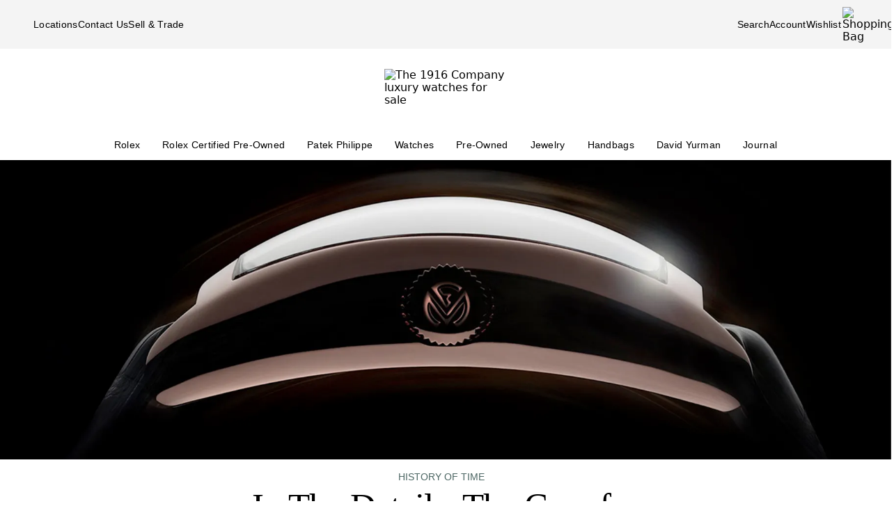

--- FILE ---
content_type: text/html; charset=utf-8
request_url: https://www.the1916company.com/blog/tonneau-cases.html
body_size: 23708
content:
<!doctype html><html lang="en-US"><head><script>window.addEventListener('pageshow', (e) => { e && e.persisted && window.location.reload(); });</script><meta name="charset" content="utf-8"/><meta name="viewport" content="width=device-width, initial-scale=1.0, minimum-scale=1.0, maximum-scale=5.0"/><meta name="format-detection" content="telephone=no"/><link rel="preconnect" href="https://watchbox-cdn.imgix.net"/><link rel="preconnect" href="https://the1916company.imgix.net"/><link rel="preconnect" href="https://the1916company-net.imgix.net"/><link rel="preconnect" href="https://www.google.com"/><link rel="preconnect" href="https://api.cquotient.com"/><link rel="preload" href="https://the1916company.imgix.net/fonts/F37Blanka-Regular.woff2" as="font" type="font/woff2" crossorigin="anonymous"/><link rel="preload" href="https://the1916company.imgix.net/fonts/F37CaslonText-RegularCondensed.woff2" as="font" type="font/woff2" crossorigin="anonymous"/><link rel="preload" href="https://the1916company.imgix.net/fonts/F37Blanka-Light.woff2" as="font" type="font/woff2" crossorigin="anonymous"/><link rel="preload" href="https://the1916company.imgix.net/fonts/F37Blanka-RegularExpanded.woff2" as="font" type="font/woff2" crossorigin="anonymous"/><link rel="preload" href="https://the1916company.imgix.net/fonts/F37Blanka-Medium.woff2" as="font" type="font/woff2" crossorigin="anonymous"/><style id="fonts">@font-face{font-display:swap;font-family:"Caslon Text Regular Condensed";font-style:normal;font-weight:400;src:url(https://the1916company.imgix.net/fonts/F37CaslonText-RegularCondensed.woff2) format(woff2),url(https://the1916company.imgix.net/fonts/F37CaslonText-RegularCondensed.woff) format(woff)}
@font-face{font-display:swap;font-family:"Blanka Expanded";font-style:normal;font-weight:400;src:url(https://the1916company.imgix.net/fonts/F37Blanka-RegularExpanded.woff2) format(woff2),url(https://the1916company.imgix.net/fonts/F37Blanka-RegularExpanded.woff) format(woff)}
@font-face{font-display:swap;font-family:"Blanka Expanded";font-style:normal;font-weight:500;src:url(https://the1916company.imgix.net/fonts/F37Blanka-MediumExpanded.woff2) format(woff2),url(https://the1916company.imgix.net/fonts/F37Blanka-MediumExpanded.woff) format(woff)}
@font-face{font-display:swap;font-family:Blanka;font-style:normal;font-weight:300;src:url(https://the1916company.imgix.net/fonts/F37Blanka-Light.woff2) format(woff2),url(https://the1916company.imgix.net/fonts/F37Blanka-Light.woff) format(woff)}
@font-face{font-display:swap;font-family:Blanka;font-style:normal;font-weight:400;src:url(https://the1916company.imgix.net/fonts/F37Blanka-Regular.woff2) format(woff2),url(https://the1916company.imgix.net/fonts/F37Blanka-Regular.woff) format(woff)}
@font-face{font-display:swap;font-family:Blanka;font-style:normal;font-weight:500;src:url(https://the1916company.imgix.net/fonts/F37Blanka-Medium.woff2) format(woff2),url(https://the1916company.imgix.net/fonts/F37Blanka-Medium.woff) format(woff)}
@font-face{font-display:swap;font-family:Blanka;font-style:italic;font-weight:400;src:url(https://the1916company.imgix.net/fonts/F37Blanka-RegularItalic.woff2) format(woff2),url(https://the1916company.imgix.net/fonts/F37Blanka-RegularItalic.woff) format(woff)}</style><link href="https://the1916company.imgix.net/favicons/favicon.ico" rel="icon" type="image/x-icon"/><link href="https://the1916company.imgix.net/favicons/favicon.png" rel="alternate icon"/><link href="https://the1916company.imgix.net/favicons/favicon-16x16.png" rel="icon" sizes="16x16"/><link href="https://the1916company.imgix.net/favicons/favicon-32x32.png" rel="icon" sizes="32x32"/><link href="https://the1916company.imgix.net/favicons/favicon-96x96.png" rel="icon" sizes="96x96"/><link href="https://the1916company.imgix.net/favicons/favicon-128x128.png" rel="icon" sizes="128x128"/><link href="https://the1916company.imgix.net/favicons/favicon-192x192.png" rel="icon" sizes="192x192"/><link href="https://the1916company.imgix.net/favicons/apple-touch-icon.png" rel="apple-touch-icon"/><link href="https://the1916company.imgix.net/favicons/favicon-128.png" rel="apple-touch-icon-precomposed"/><link href="https://the1916company.imgix.net/favicons/apple-touch-icon-57x57.png" rel="apple-touch-icon" sizes="57x57"/><link href="https://the1916company.imgix.net/favicons/apple-touch-icon-72x72.png" rel="apple-touch-icon" sizes="72x72"/><link href="https://the1916company.imgix.net/favicons/apple-touch-icon-76x76.png" rel="apple-touch-icon" sizes="76x76"/><link href="https://the1916company.imgix.net/favicons/apple-touch-icon-114x114.png" rel="apple-touch-icon" sizes="114x114"/><link href="https://the1916company.imgix.net/favicons/apple-touch-icon-120x120.png" rel="apple-touch-icon" sizes="120x120"/><link href="https://the1916company.imgix.net/favicons/apple-touch-icon-144x144.png" rel="apple-touch-icon" sizes="144x144"/><link href="https://the1916company.imgix.net/favicons/apple-touch-icon-152x152.png" rel="apple-touch-icon" sizes="152x152"/><link href="https://the1916company.imgix.net/favicons/apple-touch-icon-180x180.png" rel="apple-touch-icon" sizes="180x180"/><meta name="mobile-web-app-capable" content="yes"/><meta name="apple-mobile-web-app-capable" content="yes"/><meta name="apple-mobile-web-app-status-bar-style" content="black-translucent"/><meta name="apple-mobile-web-app-title" content="The 1916 Company"/><meta name="application-name" content="The 1916 Company"/><meta name="msapplication-TileColor" content="#ffc40d"/><meta name="theme-color" content="#ffffff"/><link data-react-helmet="true" rel="canonical" href="https://www.the1916company.com/blog/tonneau-cases.html"/><link data-react-helmet="true" rel="alternate" href="https://www.the1916company.com/blog/tonneau-cases.html" hrefLang="en-US"/><link data-react-helmet="true" rel="alternate" href="https://www.the1916company.com/blog/tonneau-cases.html" hrefLang="en"/><link data-react-helmet="true" rel="alternate" href="https://www.the1916company.com/blog/tonneau-cases.html" hrefLang="x-default"/><link data-react-helmet="true" rel="preconnect" href="https://watchbox-blog.imgix.net"/><link data-react-helmet="true" rel="preload" as="image" fetchpriority="high" href="https://watchbox-blog.imgix.net/wp-content/uploads/2022/05/header-final.jpg?w=416&amp;h=300&amp;dpr=2&amp;auto=format%2Ccompress" media="(max-width: 415.98px)" imageSrcSet="https://watchbox-blog.imgix.net/wp-content/uploads/2022/05/header-final.jpg?w=624&amp;h=450&amp;dpr=1&amp;auto=format%2Ccompress 1x, https://watchbox-blog.imgix.net/wp-content/uploads/2022/05/header-final.jpg?w=416&amp;h=300&amp;dpr=2&amp;auto=format%2Ccompress 2x, https://watchbox-blog.imgix.net/wp-content/uploads/2022/05/header-final.jpg?w=416&amp;h=300&amp;dpr=3&amp;auto=format%2Ccompress 3x"/><link data-react-helmet="true" rel="preload" as="image" fetchpriority="high" href="https://watchbox-blog.imgix.net/wp-content/uploads/2022/05/header-final.jpg?w=416&amp;h=300&amp;dpr=2&amp;auto=format%2Ccompress" media="(min-width: 416px) and (max-width: 639.98px)" imageSrcSet="https://watchbox-blog.imgix.net/wp-content/uploads/2022/05/header-final.jpg?w=624&amp;h=450&amp;dpr=1&amp;auto=format%2Ccompress 1x, https://watchbox-blog.imgix.net/wp-content/uploads/2022/05/header-final.jpg?w=416&amp;h=300&amp;dpr=2&amp;auto=format%2Ccompress 2x, https://watchbox-blog.imgix.net/wp-content/uploads/2022/05/header-final.jpg?w=416&amp;h=300&amp;dpr=3&amp;auto=format%2Ccompress 3x"/><link data-react-helmet="true" rel="preload" as="image" fetchpriority="high" href="https://watchbox-blog.imgix.net/wp-content/uploads/2022/05/header-final.jpg?w=768&amp;h=300&amp;dpr=2&amp;auto=format%2Ccompress" media="(min-width: 640px) and (max-width: 767.98px)" imageSrcSet="https://watchbox-blog.imgix.net/wp-content/uploads/2022/05/header-final.jpg?w=1152&amp;h=450&amp;dpr=1&amp;auto=format%2Ccompress 1x, https://watchbox-blog.imgix.net/wp-content/uploads/2022/05/header-final.jpg?w=768&amp;h=300&amp;dpr=2&amp;auto=format%2Ccompress 2x, https://watchbox-blog.imgix.net/wp-content/uploads/2022/05/header-final.jpg?w=768&amp;h=300&amp;dpr=3&amp;auto=format%2Ccompress 3x"/><link data-react-helmet="true" rel="preload" as="image" fetchpriority="high" href="https://watchbox-blog.imgix.net/wp-content/uploads/2022/05/header-final.jpg?w=1024&amp;h=430&amp;dpr=2&amp;auto=format%2Ccompress" media="(min-width: 768px) and (max-width: 1023.98px)" imageSrcSet="https://watchbox-blog.imgix.net/wp-content/uploads/2022/05/header-final.jpg?w=1536&amp;h=645&amp;dpr=1&amp;auto=format%2Ccompress 1x, https://watchbox-blog.imgix.net/wp-content/uploads/2022/05/header-final.jpg?w=1024&amp;h=430&amp;dpr=2&amp;auto=format%2Ccompress 2x, https://watchbox-blog.imgix.net/wp-content/uploads/2022/05/header-final.jpg?w=1024&amp;h=430&amp;dpr=3&amp;auto=format%2Ccompress 3x"/><link data-react-helmet="true" rel="preload" as="image" fetchpriority="high" href="https://watchbox-blog.imgix.net/wp-content/uploads/2022/05/header-final.jpg?w=1280&amp;h=430&amp;dpr=2&amp;auto=format%2Ccompress" media="(min-width: 1024px) and (max-width: 1279.98px)" imageSrcSet="https://watchbox-blog.imgix.net/wp-content/uploads/2022/05/header-final.jpg?w=1920&amp;h=645&amp;dpr=1&amp;auto=format%2Ccompress 1x, https://watchbox-blog.imgix.net/wp-content/uploads/2022/05/header-final.jpg?w=1280&amp;h=430&amp;dpr=2&amp;auto=format%2Ccompress 2x, https://watchbox-blog.imgix.net/wp-content/uploads/2022/05/header-final.jpg?w=1280&amp;h=430&amp;dpr=3&amp;auto=format%2Ccompress 3x"/><link data-react-helmet="true" rel="preload" as="image" fetchpriority="high" href="https://watchbox-blog.imgix.net/wp-content/uploads/2022/05/header-final.jpg?w=1546&amp;h=430&amp;dpr=2&amp;auto=format%2Ccompress" media="(min-width: 1280px) and (max-width: 1545.98px)" imageSrcSet="https://watchbox-blog.imgix.net/wp-content/uploads/2022/05/header-final.jpg?w=2319&amp;h=645&amp;dpr=1&amp;auto=format%2Ccompress 1x, https://watchbox-blog.imgix.net/wp-content/uploads/2022/05/header-final.jpg?w=1546&amp;h=430&amp;dpr=2&amp;auto=format%2Ccompress 2x, https://watchbox-blog.imgix.net/wp-content/uploads/2022/05/header-final.jpg?w=1546&amp;h=430&amp;dpr=3&amp;auto=format%2Ccompress 3x"/><link data-react-helmet="true" rel="preload" as="image" fetchpriority="high" href="https://watchbox-blog.imgix.net/wp-content/uploads/2022/05/header-final.jpg?w=1586&amp;h=430&amp;dpr=2&amp;auto=format%2Ccompress" media="(min-width: 1546px)" imageSrcSet="https://watchbox-blog.imgix.net/wp-content/uploads/2022/05/header-final.jpg?w=2379&amp;h=645&amp;dpr=1&amp;auto=format%2Ccompress 1x, https://watchbox-blog.imgix.net/wp-content/uploads/2022/05/header-final.jpg?w=1586&amp;h=430&amp;dpr=2&amp;auto=format%2Ccompress 2x, https://watchbox-blog.imgix.net/wp-content/uploads/2022/05/header-final.jpg?w=1586&amp;h=430&amp;dpr=3&amp;auto=format%2Ccompress 3x"/><meta data-react-helmet="true" name="description" content="‘Tonneau’, or barrel shaped watches, have the sides of the frame are slightly curved, just like an actual barrel."/><meta data-react-helmet="true" name="page-type" content="blog"/><meta data-react-helmet="true" name="page-id" content="blog-article"/><meta data-react-helmet="true" http-equiv="content-language" content="en-US"/><meta data-react-helmet="true" name="robots" content="index, follow"/><meta data-react-helmet="true" name="robots" content="max-image-preview:large"/><meta data-react-helmet="true" property="og:url" content="https://www.the1916company.com/blog/tonneau-cases.html"/><meta data-react-helmet="true" property="og:site_name" content="The 1916 Company"/><meta data-react-helmet="true" property="og:locale" content="en_US"/><meta data-react-helmet="true" property="og:type" content="website"/><meta data-react-helmet="true" property="og:title" content="The Tonneau Case Shape | The 1916 Company"/><meta data-react-helmet="true" property="og:description" content="‘Tonneau’, or barrel shaped watches, have the sides of the frame are slightly curved, just like an actual barrel."/><meta data-react-helmet="true" property="og:image" content="https://watchbox-blog.imgix.net/wp-content/uploads/2022/05/header-final.jpg?auto=format,compress&amp;w=1200&amp;h=630&amp;fit=crop"/><meta data-react-helmet="true" property="og:image:width" content="1200"/><meta data-react-helmet="true" property="og:image:height" content="630"/><meta data-react-helmet="true" property="og:image:alt" content="The 1916 Company"/><meta data-react-helmet="true" name="twitter:card" content="summary"/><meta data-react-helmet="true" name="twitter:title" content="The Tonneau Case Shape | The 1916 Company"/><meta data-react-helmet="true" name="twitter:description" content="‘Tonneau’, or barrel shaped watches, have the sides of the frame are slightly curved, just like an actual barrel."/><meta data-react-helmet="true" name="twitter:image" content="https://watchbox-blog.imgix.net/wp-content/uploads/2022/05/header-final.jpg?auto=format,compress&amp;w=1200&amp;h=630&amp;fit=crop"/><meta data-react-helmet="true" name="twitter:image:alt" content="The 1916 Company"/><meta data-react-helmet="true" name="apple-itunes-app" content="app-id=738072910, app-argument=https://www.the1916company.com/"/><meta data-react-helmet="true" name="facebook-domain-verification" content="2168ylbjs2bqxd2pdlajejabp1qfgb"/><meta data-react-helmet="true" name="p:domain_verify" content="ad9f32857a967c1d492bcfc2df59c312"/><meta data-react-helmet="true" name="wot-verification" content="dc0f62f82f0c7688c5cf"/><meta data-react-helmet="true" name="google-site-verification" content="FOJ3t1Tw2feyl1vaWQnSbqtplwhFc-onBzDY4_6F824"/><meta data-react-helmet="true" property="fb:app_id" content="282647099973572"/><style data-react-helmet="true" id="css-SiteTemplate">.body-fixed [data-fixed-disable]{pointer-events:none;-webkit-user-select:none;user-select:none}.body-fixed [data-fixed-reduce]{z-index:99}.body-modal [data-has-modal]{z-index:2147483647}.grecaptcha-badge{visibility:hidden}*,:after,:before{box-sizing:border-box}html{font-family:system-ui,Segoe UI,Roboto,Helvetica,Arial,sans-serif,Apple Color Emoji,Segoe UI Emoji;line-height:1.15;-webkit-text-size-adjust:100%;tab-size:4}body{margin:0}hr{color:inherit;height:0}abbr[title]{text-decoration:underline;-webkit-text-decoration:underline dotted;text-decoration:underline dotted}b,strong{font-weight:bolder}code,kbd,pre,samp{font-family:ui-monospace,SFMono-Regular,Consolas,Liberation Mono,Menlo,monospace;font-size:1em}small{font-size:80%}sub,sup{font-size:75%;line-height:0;position:relative;vertical-align:initial}sub{bottom:-.25em}sup{top:-.5em}table{border-color:inherit;text-indent:0}button,input,optgroup,select,textarea{font-family:inherit;font-size:100%;line-height:1.15;margin:0}button,select{text-transform:none}[type=button],[type=reset],[type=submit],button{-webkit-appearance:button}::-moz-focus-inner{border-style:none;padding:0}:-moz-focusring{outline:1px dotted ButtonText}:-moz-ui-invalid{box-shadow:none}legend{padding:0}progress{vertical-align:initial}::-webkit-inner-spin-button,::-webkit-outer-spin-button{height:auto}[type=search]{-webkit-appearance:textfield;outline-offset:-2px}::-webkit-search-decoration{-webkit-appearance:none}::-webkit-file-upload-button{-webkit-appearance:button;font:inherit}summary{display:list-item}:root{--page-gutter:16px;--page-gutter-t:16px;--page-gutter-b:0}@media(min-width:1280px){:root{--page-gutter:48px}}.app-max-width{margin-left:auto;margin-right:auto;max-width:calc(1490px + var(--page-gutter)*2);width:100%}.page{display:flex;flex-direction:column;min-height:100dvh;width:100%}.page--checkout{background-color:#f4f4f4}.page--no-footer{display:block;min-height:unset}.header{flex-shrink:0}.content{flex:1 0 auto}footer{flex-shrink:0}:root,body,html{overscroll-behavior:none}body{color:#000}h1,h2,h3,h4,h5,h6,p{margin:0}img{color:#000;display:block;height:auto;max-width:100%}iframe{border-width:0}menu,ol,ul{list-style:none;margin:0;padding:0}a,a:hover{-webkit-text-decoration:none;text-decoration:none}.u-placeholder{display:none;height:0;opacity:0;pointer-events:none;-webkit-user-select:none;user-select:none;visibility:hidden;width:0}.u-hidden{display:none!important}@media(max-width:767.98px){.u-hidden-mobile{display:none!important}}@media(min-width:1024px){.u-hidden-desktop{display:none!important}}@media(min-width:768px)and (max-width:1023.98px){.u-hidden-tablet{display:none!important}}.u-sr-only{border:0!important;clip:rect(1px,1px,1px,1px)!important;clip-path:inset(50%)!important;height:1px!important;margin:-1px!important;overflow:hidden!important;padding:0!important;position:absolute!important;white-space:nowrap!important;width:1px!important}.u-no-wrap{white-space:nowrap}.wait [data-wait-vanish],.wait [data-wait]{opacity:.5!important}.wait [data-wait-vanish],.wait [data-wait-vanish] *,.wait [data-wait],.wait [data-wait] *{pointer-events:none;-webkit-user-select:none;user-select:none}.wait [data-wait-vanish]{opacity:0!important}.wait [data-wait-disable],.wait [data-wait-disable] *{pointer-events:none;-webkit-user-select:none;user-select:none}.wait [data-wait-btn]{opacity:.5!important}.wait [data-wait-btn] span{display:none}.wait [data-wait-btn]:after{content:"Please wait...";display:block;text-indent:0}[data-loading]{background-color:#262626;height:2px;left:0;max-width:0;opacity:0;pointer-events:none;position:fixed;top:0;-webkit-user-select:none;user-select:none;width:100vw;z-index:2147483647}[data-body=none] [data-loading]{max-width:0;opacity:1;transition:none}[data-body=loading] [data-loading]{max-width:90dvw;opacity:1;transition:max-width 3s ease-in-out}[data-body=stalled] [data-loading]{max-width:99dvw;opacity:1;transition:max-width 10s ease-in-out}[data-body=completed] [data-loading],[data-body=escape] [data-loading]{max-width:100dvw;opacity:0;transition:opacity .3s ease-in-out}</style><style data-react-helmet="true" id="css-SiteHeader">.SiteHeader_main{background-color:#fff;z-index:152}.SiteHeader_mini{display:none}@media(min-width:1024px){.SiteHeader_mini{display:block;left:0;position:fixed;right:0;top:0;z-index:1}}.SiteHeader_header{background-color:#fff} </style><style data-react-helmet="true" id="css-DesktopBanner">.DesktopBanner_container{box-shadow:0 4px 4px 0 #0000001a;display:none;position:relative}@media(min-width:1024px){.DesktopBanner_container{display:block}}.DesktopBanner_main-banner-container{background-color:#f4f4f4}.DesktopBanner_main-banner{display:flex;justify-content:space-between;padding:.5rem var(--page-gutter)}.DesktopBanner_main-banner__items{align-items:center;display:flex;flex-direction:row;gap:2rem}.DesktopBanner_main-banner__text{color:#000;font-family:Blanka,sans-serif;font-size:14px;font-weight:300;letter-spacing:.0175rem;line-height:1.25rem;-webkit-text-decoration:none;text-decoration:none}.DesktopBanner_lower-banner{background-color:#fff}</style><style data-react-helmet="true" id="css-SearchButton">.search-button{background:none;border:none;cursor:pointer;outline:none;padding:0}.search-button--with-text{align-items:center;color:#000;display:flex;font-family:Blanka,sans-serif;font-size:14px;font-weight:300;font-weight:300!important;gap:.25rem;justify-content:center;letter-spacing:.0175rem;line-height:1.25rem;vertical-align:middle}</style><style data-react-helmet="true" id="css-DesktopPlaques">.DesktopPlaques_container{align-items:center;display:flex;flex-direction:row;height:116px;justify-content:space-between;max-height:116px;min-height:116px;padding:1.5rem var(--page-gutter) .75rem}.DesktopPlaques_container__left,.DesktopPlaques_container__right{flex-basis:0;flex-grow:1}.DesktopPlaques_container__right{display:flex;justify-content:flex-end}.DesktopPlaques_container__logo{height:70px}</style><style data-react-helmet="true" id="css-DesktopNav">.subnav{background-color:#fff;border-top:1px solid #e9e9e9;box-shadow:0 44px 82px -47px #0006;left:0;padding-bottom:2rem;padding-top:2rem;position:absolute;top:100%;width:100%}.subnav__container{--gap:3rem;display:flex;gap:var(--gap);justify-content:space-between;padding-left:var(--page-gutter);padding-right:var(--page-gutter)}@media(min-width:1546px){.subnav__container{--gap:7rem}}.subnav__content{display:flex;flex-grow:0;gap:var(--gap)}.subnav__asset{flex-grow:0;flex-shrink:1}@media(min-width:1024px)and (max-width:1279.98px){.subnav__asset{display:none}}.subnav__asset img{height:310px!important;object-fit:cover!important;width:423px!important}.subnav__heading{color:#555;display:block;font-family:Blanka,sans-serif;font-size:.875rem;font-weight:300;line-height:1.05rem;margin-bottom:1.5rem;width:max-content}.subnav__links{display:grid;gap:1rem 3.75rem;grid-auto-flow:column;grid-template-rows:repeat(6,auto)}.subnav__item{width:max-content}.subnav__link{color:#262626;cursor:pointer;font-family:Blanka,sans-serif;font-size:14px;font-weight:300;letter-spacing:.0175rem;line-height:1.25rem;padding-bottom:5px;text-transform:none}.subnav__link:hover{border-bottom:2px solid #000}.subnav__link--highlight{color:#b93535}.subnav__link--bold{font-family:Blanka,sans-serif;font-size:14px;font-weight:400;letter-spacing:.0175rem;line-height:1.25rem}.subnav__link--margin{display:inline-block;margin-top:1.5rem}.DesktopNav_desktop-nav-items{align-items:center;background-color:#fff;display:flex;flex-direction:row;gap:.75rem;justify-content:space-between}@media(min-width:1280px){.DesktopNav_desktop-nav-items{gap:.5rem;justify-content:center}}.DesktopNav_desktop-nav-items:has(.desktop-nav-item:focus-within) .desktop-nav-item:not(:focus-within){--dropdown-display:none!important}.DesktopNav_desktop-nav-items--disable{pointer-events:none;-webkit-user-select:none;user-select:none}.DesktopNav_desktop-nav-items--full{padding:0 var(--page-gutter)}.DesktopNav_desktop-nav-items--mini{gap:5px;justify-content:space-between;padding:0 var(--page-gutter) 0}@media(min-width:1280px){.DesktopNav_desktop-nav-items--mini{gap:0}}@media(min-width:1546px){.DesktopNav_desktop-nav-items--mini{gap:.5rem}}.DesktopNav_desktop-nav-items__left,.DesktopNav_desktop-nav-items__right{flex-basis:0;flex-grow:1}.DesktopNav_desktop-nav-items__right{display:flex;justify-content:flex-end}.desktop-nav-item{--dropdown-display:none;--border-width:2px;border-bottom:var(--border-width) solid #fff;padding-bottom:calc(.75rem - var(--border-width));padding-left:6px;padding-right:6px;padding-top:.75rem}@media(min-width:1280px){.desktop-nav-item{padding-left:1rem;padding-right:1rem}}.desktop-nav-item:focus-within,.desktop-nav-item:hover{--dropdown-display:block;border-color:#000}.desktop-nav-item__link{color:#000;cursor:pointer;font-family:Blanka,sans-serif;font-size:14px;font-weight:400;letter-spacing:.0175rem;line-height:1.25rem}.desktop-nav-item__dropdown{display:var(--dropdown-display)}</style><style data-react-helmet="true" id="css-MobileBanner">.MobileBanner_placeholder{background:#000;height:103px;position:relative}@media(min-width:1024px){.MobileBanner_placeholder{display:none;height:0;overflow:hidden;pointer-events:none;-webkit-user-select:none;user-select:none;visibility:hidden}}.MobileBanner_placeholder--hide{display:none;height:0;overflow:hidden;pointer-events:none;-webkit-user-select:none;user-select:none;visibility:hidden}.MobileBanner_container{background-color:#fff;box-shadow:0 4px 4px 0 #0000001a;display:flex;flex-direction:column;left:0;position:sticky;top:0;width:100dvw;z-index:151}@media(min-width:1024px){.MobileBanner_container{display:none}}.MobileBanner_container--relative{position:relative}.MobileBanner_mobile-banner{align-items:center;border-top:1px solid #e9e9e9;display:flex;justify-content:space-between;padding:.75rem 1rem}.MobileBanner_mobile-banner__left,.MobileBanner_mobile-banner__right{flex-basis:0;flex-grow:1}.MobileBanner_mobile-banner__right{display:flex;justify-content:flex-end}.MobileBanner_mobile-banner__items{display:flex;gap:1rem}.MobileBanner_search{padding:0 1rem .75rem;position:relative}.MobileBanner_search__bar{align-items:center;background:#f4f4f4;border-color:none;border-radius:8px;display:flex;gap:0;height:32px;padding:0 6px;width:100%}.MobileBanner_search__icon,.MobileBanner_search__text{flex-grow:0}.MobileBanner_search__button:not(#\#){--btn-padding:1px 6px 0 6px!important;--btn-padding-x:6px!important;--btn-width:100%!important;--btn-height:32px!important}.MobileBanner_search__button{-webkit-appearance:none;appearance:none;background:none;border:none;color:#000;cursor:pointer;font-family:Blanka,sans-serif;font-size:.875rem;font-weight:400;letter-spacing:.0175rem;line-height:1;text-align:left}</style><style data-react-helmet="true" id="css-ShoppingBag">.ShoppingBag_icon{position:relative}.ShoppingBag_icon__shop-count{color:#000;font-family:Blanka,sans-serif;font-size:.875rem;font-weight:500;line-height:1.05rem;line-height:1;position:absolute;right:-18px;top:0;width:20px}@media(max-width:1023.8px){.ShoppingBag_icon__shop-count{color:#000}}</style><style data-react-helmet="true" id="css-Btn">.Btn_btn{--default--btn-width:100%;--btn-bg-color:#000;--btn-label-color:#fff;--btn-border-color:var(--btn-bg-color);--btn-padding-x:24px;--btn-height:var(--btn-height-override,2.5rem);--btn-width:var(--btn-width-override,100%);--btn-cursor:pointer;--btn-text-transform:uppercase;--btn-align-text:center;align-items:center;background-color:var(--btn-bg-color);border:1px solid var(--btn-border-color);border-radius:var(--btn-border-radius,8px);color:var(--btn-label-color);cursor:var(--btn-cursor);display:flex;font-family:Blanka,sans-serif;font-size:.875rem;font-weight:400;gap:.5rem;justify-content:center;letter-spacing:.01313rem;line-height:1;min-height:var(--btn-height);padding:0 var(--btn-padding-x);text-align:var(--btn-align-text);-webkit-text-decoration:none;text-decoration:none;text-transform:uppercase;text-transform:var(--btn-text-transform);transition:background-color .12s ease,border-color .12s ease,color .12s ease;width:var(--btn-width,var(--default--btn-width));-webkit-tap-highlight-color:rgba(0,0,0,0)}@media(hover:hover){.Btn_btn:hover{--btn-bg-color:#dfddd2;--btn-label-color:#000}}.Btn_btn:active{--btn-bg-color:#9c9a90}.Btn_btn:disabled{--btn-bg-color:#e9e9e9;--btn-label-color:#434343;--btn-cursor:default}.Btn_btn--secondary{--btn-bg-color:#0000;--btn-border-color:#000;--btn-label-color:#000}@media(hover:hover){.Btn_btn--secondary:hover{--btn-border-color:var(--btn-bg-color)}}.Btn_btn--link,.Btn_btn--subtle{--btn-bg-color:#0000;--btn-label-color:#000}.Btn_btn--link{--btn-border-color:#000;--btn-padding-x:0;--btn-width:auto;--btn-height:auto;--btn-text-transform:none;--btn-align-text:left;--btn-border-height:2px;border-radius:0;border-width:0;border-bottom:var(--btn-border-height) solid var(--btn-border-color);cursor:pointer;display:inline-flex;font-size:inherit;font-weight:inherit}@media(hover:hover){.Btn_btn--link:hover{--btn-bg-color:#0000;--btn-label-color:#7b7b7b;--btn-border-color:#7b7b7b}}.Btn_btn--icon{--btn-bg-color:#0000;--btn-label-color:#000;--btn-padding-x:0;--btn-width:auto;--btn-height:auto;--btn-text-transform:none;--btn-align-text:left;--btn-border-radius:0;border-radius:var(--btn-border-radius);border-width:0}@media(hover:hover){.Btn_btn--icon:hover{--btn-bg-color:#0000}}.Btn_btn--sm{--btn-height:2.25rem;font-family:Blanka,sans-serif;font-size:.625rem;font-weight:400;letter-spacing:.0125rem;line-height:.875rem;text-transform:uppercase}.Btn_btn--lg{--btn-height:2.75rem}</style><style data-react-helmet="true" id="css-BlogHero">.BlogHero_img{height:430px;margin:0 auto;max-width:100%;object-fit:cover;object-position:50% 50%;width:100%}.BlogHero_img [data-status=blur],.BlogHero_img [data-status=changing]{opacity:.5}.BlogHero_img [data-status=error]{display:none;visibility:hidden}@media(max-width:767.98px){.BlogHero_img{height:300px}}</style><style data-react-helmet="true" id="css-BlogContentPage">.BlogContentPage_app-article{margin:0 auto;max-width:748px;padding:0 24px;width:100%}.BlogContentPage_container{min-height:110dvh}.BlogContentPage_gone{align-items:center;border:1px solid #d9d9d9;border-radius:4px;display:flex;font-family:Blanka,sans-serif;font-size:14px;font-weight:300;height:200px;justify-content:center;letter-spacing:.0175rem;line-height:1.25rem;margin:8px auto 16px;max-height:200px;max-width:100%;padding:24px;vertical-align:middle;width:100%;z-index:5}.BlogContentPage_gone,.BlogContentPage_gone--parent,.BlogContentPage_gone--parent *{display:none;height:0;overflow:hidden;pointer-events:none;-webkit-user-select:none;user-select:none;visibility:hidden}.BlogContentPage_p{font-family:Blanka,sans-serif;font-size:1rem;font-weight:300;letter-spacing:.02rem;line-height:1.375rem}.BlogContentPage_name{color:#000;font-family:Caslon Text Regular Condensed,serif;font-size:2.375rem;font-weight:400;justify-content:center;letter-spacing:-.0475rem;line-height:1;margin:0 0 16px;text-align:center}@media(min-width:768px){.BlogContentPage_name{font-family:Caslon Text Regular Condensed,serif;font-size:3.188rem;font-weight:400;letter-spacing:-.06375rem;line-height:1}}.BlogContentPage_subtitle{color:#4c6663;font-family:Blanka,sans-serif;font-size:1rem;font-weight:300;justify-content:center;letter-spacing:.02rem;line-height:1.375rem;margin:0 0 16px;text-align:center}@media(min-width:768px){.BlogContentPage_subtitle{font-family:Blanka Expanded,sans-serif;font-size:1.75rem;font-weight:400;letter-spacing:.035rem;line-height:1}}.BlogContentPage_credits{justify-content:center;margin:0 auto 16px;text-align:center}.BlogContentPage_credits__link{border:none}.BlogContentPage_credits__link,.BlogContentPage_credits__pill{color:#4c6663;font-family:Blanka,sans-serif;font-size:14px;font-weight:300;letter-spacing:.0175rem;line-height:1.25rem}.BlogContentPage_credits__pill{display:inline-block;padding:0 8px;text-transform:uppercase;white-space:nowrap}.BlogContentPage_credits__pill:not(:last-child){border-right:1px solid #d9d9d9}.BlogContentPage_replaced{height:auto;margin:24px auto 12px;max-width:100%;width:auto}.BlogContentPage_replaced--full{left:50%;margin:0 -50dvw;max-width:100dvw;position:relative;right:50%;width:100dvw}@media(min-width:764px){.BlogContentPage_replaced--large{max-width:764px;width:764px}}.BlogContentPage_h3{font-size:2.375rem;letter-spacing:-.0475rem}.BlogContentPage_h2,.BlogContentPage_h3{color:#000;font-family:Caslon Text Regular Condensed,serif;font-weight:400;line-height:1;margin:0 0 16px}.BlogContentPage_h2{font-size:3.188rem;letter-spacing:-.06375rem}.BlogContentPage_center{justify-content:center;text-align:center}.BlogContentPage_span{display:inline}.BlogContentPage_li{margin:8px 0 1rem}.BlogContentPage_li--none{list-style-type:none;margin:0!important}.BlogContentPage_iframe{aspect-ratio:16/9;margin:0 auto 16px}.BlogContentPage_iframe,.BlogContentPage_iframe--external{max-width:700px;width:100%}.BlogContentPage_figure{align-items:center;display:grid;grid-template-columns:1fr;justify-content:center;justify-items:center;margin:-24px 0 16px}.BlogContentPage_figure div:has(iframe){margin-top:16px;max-width:700px;width:100%}.BlogContentPage_figure a{border:none!important;-webkit-text-decoration:none!important;text-decoration:none!important}.BlogContentPage_caption{color:#4c6663;font-family:Blanka,sans-serif;font-size:14px;font-style:italic;font-weight:300;letter-spacing:.0175rem;line-height:1.25rem;margin:-8px 0 8px}.BlogContentPage_caption--preview{display:block;justify-content:center;margin:-8px auto 16px 0;text-align:center}.BlogContentPage_btn{margin:0 auto;max-width:343px;width:100%}.BlogContentPage_body{color:#000;font-family:Blanka,sans-serif;font-size:1rem;font-weight:300;letter-spacing:.02rem;line-height:1.375rem;margin:0}.BlogContentPage_body h1,.BlogContentPage_body p{margin-bottom:1.5rem}.BlogContentPage_body h1{font-family:Caslon Text Regular Condensed,serif;font-size:4.188rem;font-weight:400;letter-spacing:-.08375rem;line-height:1}.BlogContentPage_body h2,.BlogContentPage_body h3,.BlogContentPage_body h4{margin-bottom:1rem;text-transform:uppercase}.BlogContentPage_body h2,.BlogContentPage_body h2 *{font-family:Blanka Expanded,sans-serif;font-size:1.5rem;font-weight:400;letter-spacing:.02625rem;line-height:1}.BlogContentPage_body h3,.BlogContentPage_body h3 *{font-family:Blanka,sans-serif;font-size:1rem;font-weight:500;line-height:1.25}.BlogContentPage_body h4,.BlogContentPage_body h4 *{font-family:Blanka,sans-serif;font-size:1rem;font-weight:300;line-height:1.25}.BlogContentPage_body a{border:none;border-bottom:1px solid #000;color:#000;padding:0 0 1px;-webkit-text-decoration:none;text-decoration:none}.BlogContentPage_body b,.BlogContentPage_body strong{font-family:Blanka,sans-serif;font-size:1rem;font-weight:400;letter-spacing:.02rem;line-height:1.375rem}.BlogContentPage_body ol{list-style:decimal;margin:8px;padding:8px 42px}.BlogContentPage_body ol li{margin-bottom:1rem}.BlogContentPage_body ul{list-style:disc;margin:8px 0;padding:0 24px}.BlogContentPage_body ul li{margin:8px 0 1rem}.BlogContentPage_body figcaption{color:#4c6663;font-family:Blanka,sans-serif;font-size:14px;font-weight:300;justify-content:center;letter-spacing:.0175rem;line-height:1.25rem;margin:8px 0 16px;text-align:center}</style><style data-react-helmet="true" id="css-BlogCategories">.BlogCategories_categories{align-items:center;display:flex;flex-wrap:wrap;justify-content:center;margin:16px auto 0;vertical-align:middle}.BlogCategories_categories__pill{margin:0 12px 8px 0}.BlogCategories_categories__link{color:#4c6663;font-family:Blanka,sans-serif;font-size:.875rem;font-weight:500;line-height:1.05rem;-webkit-text-decoration:none;text-decoration:none;text-transform:uppercase}</style><style data-react-helmet="true" id="css-BlogZoom">.BlogZoom_zoom{cursor:zoom-in;display:block;margin:0 auto;max-width:700px;position:relative}@media(min-width:764px){.BlogZoom_zoom--full{max-width:100%}.BlogZoom_zoom--large{margin:0 -32px;max-width:764px;width:764px}}.BlogZoom_zoom--tall{width:fit-content}.BlogZoom_zoom__img{margin:0 auto}.BlogZoom_zoom__open{background-color:#fff;border:1px solid #fff;border-radius:50%;bottom:18px;bottom:24px;padding:.25rem;pointer-events:none;position:absolute;right:18px;-webkit-user-select:none;user-select:none;z-index:4}.BlogZoom_zoomed{align-items:center;background-color:#fff;bottom:0;display:inline-grid;height:100dvh;left:0;overflow:auto;position:fixed;right:0;top:0;width:100dvw;z-index:3000}.BlogZoom_zoomed__open{padding:.25rem;position:absolute!important;--btn-bg-color:#fff;--btn-border-radius:50%}.BlogZoom_zoomed__img{height:auto!important;max-width:200vw!important;min-width:100vw!important;opacity:0;pointer-events:none;transition:opacity .3s ease-in-out 0s}.BlogZoom_zoomed__img--show{opacity:1;pointer-events:all}.BlogZoom_zoomed__close{padding:.25rem;position:absolute;position:fixed!important;right:var(--page-gutter);top:1rem;z-index:3001;--btn-bg-color:#fff;--btn-border-radius:50%}</style><style data-react-helmet="true" id="css-ContactHub">.ContactHub_ti-launcher{bottom:10px;filter:drop-shadow(0 3px 3px rgba(0,0,0,.12)) drop-shadow(0 5px 3px rgba(0,0,0,.3)) drop-shadow(0 8px 4px rgba(0,0,0,.14));opacity:0;pointer-events:none;position:fixed;right:10px;transition:opacity .6s ease-in-out 0s;z-index:400}.ContactHub_ti-launcher--show{opacity:1;pointer-events:all}.ContactHub_ti-launcher__button{font-family:Blanka,sans-serif;font-size:.625rem;font-weight:400;letter-spacing:.0125rem;line-height:.875rem;text-transform:uppercase;--btn-dim:4.0625rem;align-items:center;background-color:#dfddd2;border-radius:50%;border-width:0;color:#000;cursor:pointer;display:flex;flex-direction:column;gap:0;height:var(--btn-dim);justify-content:center;position:relative;width:var(--btn-dim)}@media(min-width:1024px){.ContactHub_ti-launcher__button{--btn-dim:4.375rem}}</style><style data-react-helmet="true" id="css-Icon">.Icon_icon{display:inline-block;height:24px;max-height:24px;max-width:24px;padding:2px;width:24px}.Icon_icon--16{height:16px;max-height:16px;max-width:16px;width:16px}.Icon_icon--32{height:32px;max-height:32px;max-width:32px;width:32px}</style><style data-react-helmet="true" id="css-Footer">.Footer_main{background-color:#dfddd2;color:#000;margin:4px 0 0;min-height:540px;padding:24px 0 0;width:100%}@media(max-width:768px){.Footer_main{padding-bottom:56px}}</style><title data-react-helmet="true">The Tonneau Case Shape | The 1916 Company</title></head><body><div><svg xmlns="http://www.w3.org/2000/svg" xmlns:xlink="http://www.w3.org/1999/xlink" style="position: absolute; width: 0; height: 0" aria-hidden="true" id="__SVG_SPRITE_NODE__"></svg></div><div class="bar" data-loading="true"></div><div class="react-target"><script>window.__AudioEyeSiteHash = "13b4dd5d8118673093b0ac301cfc8304"</script><div id="app"><div class="page"><div class="SiteHeader_main header" data-fixed-disable="true"><header class="SiteHeader_header header"><div class="DesktopBanner_container desktop-banner"><div class="DesktopBanner_main-banner-container"><nav aria-label="Main" class="DesktopBanner_main-banner app-max-width"><div class="DesktopBanner_main-banner__items"><a href="/about-us/our-locations/" class="DesktopBanner_main-banner__text" data-escape="true">Locations</a><a href="/contact-us/" class="DesktopBanner_main-banner__text" data-escape="true">Contact Us</a><a href="/sell-and-trade/" class="DesktopBanner_main-banner__text" data-escape="true">Sell &amp; Trade</a></div><div class="DesktopBanner_main-banner__items"><button class="Btn_btn Btn_btn--icon search-button search-button--with-text"><img src="/mobify/bundle/1129/static/image/ns-company-24.svg#search" class="Icon_icon" width="24" height="24" alt=""/>Search</button><a href="/login/" data-link="login" class="DesktopBanner_main-banner__text">Account</a><a href="/wishlist/" class="DesktopBanner_main-banner__text" data-escape="true">Wishlist</a><a href="/bag/" aria-label="Shopping Bag" class="ShoppingBag_icon"><img src="/mobify/bundle/1129/static/image/ns-company-24.svg#shoppingBag" class="Icon_icon" role="img" width="24" height="24" alt="Shopping Bag"/><span class="ShoppingBag_minicart-quantity ShoppingBag_icon__shop-count" data-testid="minicart-quantity"></span></a></div></nav></div><div class="DesktopBanner_lower-banner"><div class="app-max-width"><div class="DesktopPlaques_container"><div class="DesktopPlaques_container__left"><div></div></div><a href="/" aria-label="Home"><img src="/mobify/bundle/1129/static/image/logo-176x100__dark.svg" loading="lazy" alt="The 1916 Company luxury watches for sale" width="176" height="100" class="DesktopPlaques_container__logo"/></a><div class="DesktopPlaques_container__right"><div></div></div></div><nav class="DesktopNav_desktop-nav-items DesktopNav_desktop-nav-items--full"><div class="desktop-nav-item"><a href="/rolex/" aria-haspopup="true" class="nav-link desktop-nav-item__link" data-escape="true">Rolex</a><div class="desktop-nav-item__dropdown subnav"><div class="subnav__container app-max-width"><div class="subnav__content"><div><span class="subnav__heading" id="subnav-ba274567-dbdc-4b6e-bac6-63e5ad635a55">Rolex | The 1916 Company</span><ul class="subnav__links" aria-describedby="subnav-ba274567-dbdc-4b6e-bac6-63e5ad635a55"><li class="subnav__item"><a href="/rolex/" class="nav-link subnav__link" data-escape="true">Discover Rolex</a></li><li class="subnav__item"><a href="/rolex/rolex-collection/" class="nav-link subnav__link" data-escape="true">Rolex Collection</a></li><li class="subnav__item"><a href="/rolex/new-watches/" class="nav-link subnav__link" data-escape="true">New Watches</a></li></ul></div><div><span class="subnav__heading" id="subnav-46b5a2ec-7a61-4818-bf02-73a209aa272a">By Collection</span><ul class="subnav__links" aria-describedby="subnav-46b5a2ec-7a61-4818-bf02-73a209aa272a"><li class="subnav__item"><a href="/rolex/1908/" class="nav-link subnav__link" data-escape="true">1908</a></li><li class="subnav__item"><a href="/rolex/air-king/" class="nav-link subnav__link" data-escape="true">Air-King</a></li><li class="subnav__item"><a href="/rolex/cosmograph-daytona/" class="nav-link subnav__link" data-escape="true">Cosmograph Daytona</a></li><li class="subnav__item"><a href="/rolex/datejust/" class="nav-link subnav__link" data-escape="true">Datejust</a></li><li class="subnav__item"><a href="/rolex/day-date/" class="nav-link subnav__link" data-escape="true">Day-Date</a></li><li class="subnav__item"><a href="/rolex/deepsea/" class="nav-link subnav__link" data-escape="true">Deepsea</a></li><li class="subnav__item"><a href="/rolex/explorer/" class="nav-link subnav__link" data-escape="true">Explorer</a></li><li class="subnav__item"><a href="/rolex/gmt-master-ii/" class="nav-link subnav__link" data-escape="true">GMT-Master II</a></li><li class="subnav__item"><a href="/rolex/lady-datejust/" class="nav-link subnav__link" data-escape="true">Lady-Datejust</a></li><li class="subnav__item"><a href="/rolex/land-dweller/" class="nav-link subnav__link" data-escape="true">Land-Dweller</a></li><li class="subnav__item"><a href="/rolex/oyster-perpetual/" class="nav-link subnav__link" data-escape="true">Oyster Perpetual</a></li><li class="subnav__item"><a href="/rolex/sea-dweller/" class="nav-link subnav__link" data-escape="true">Sea-Dweller</a></li><li class="subnav__item"><a href="/rolex/sky-dweller/" class="nav-link subnav__link" data-escape="true">Sky-Dweller</a></li><li class="subnav__item"><a href="/rolex/submariner/" class="nav-link subnav__link" data-escape="true">Submariner</a></li><li class="subnav__item"><a href="/rolex/yacht-master/" class="nav-link subnav__link" data-escape="true">Yacht-Master</a></li></ul></div></div></div></div></div><div class="desktop-nav-item"><a href="/rolex-certified-pre-owned/" aria-haspopup="true" class="nav-link desktop-nav-item__link">Rolex Certified Pre-Owned</a><div class="desktop-nav-item__dropdown subnav"><div class="subnav__container app-max-width"><div class="subnav__content"><div><span class="subnav__heading" id="subnav-13450e89-e3f3-464e-81dd-e5b57ad70d66">Rolex Certified Pre-Owned</span><ul class="subnav__links" aria-describedby="subnav-13450e89-e3f3-464e-81dd-e5b57ad70d66"><li class="subnav__item"><a href="/rolex-certified-pre-owned/" class="nav-link subnav__link">Discover</a></li><li class="subnav__item"><a href="/rolex-certified-pre-owned/our-selection/" class="nav-link subnav__link">Our Selection</a></li></ul></div><div><span class="subnav__heading" id="subnav-39e0f0ab-3b60-45a9-89c9-7877c86c7f8a">By Collection</span><ul class="subnav__links" aria-describedby="subnav-39e0f0ab-3b60-45a9-89c9-7877c86c7f8a"><li class="subnav__item"><a href="/rolex-certified-pre-owned/air-king/" class="nav-link subnav__link">Air-King</a></li><li class="subnav__item"><a href="/rolex-certified-pre-owned/cellini/" class="nav-link subnav__link">Cellini</a></li><li class="subnav__item"><a href="/rolex-certified-pre-owned/datejust/" class="nav-link subnav__link">Datejust</a></li><li class="subnav__item"><a href="/rolex-certified-pre-owned/day-date/" class="nav-link subnav__link">Day-Date</a></li><li class="subnav__item"><a href="/rolex-certified-pre-owned/daytona/" class="nav-link subnav__link">Daytona</a></li><li class="subnav__item"><a href="/rolex-certified-pre-owned/deepsea/" class="nav-link subnav__link">Deepsea</a></li><li class="subnav__item"><a href="/rolex-certified-pre-owned/explorer/" class="nav-link subnav__link">Explorer</a></li><li class="subnav__item"><a href="/rolex-certified-pre-owned/explorer-ii/" class="nav-link subnav__link">Explorer II</a></li><li class="subnav__item"><a href="/rolex-certified-pre-owned/gmt-master/" class="nav-link subnav__link">GMT-Master</a></li><li class="subnav__item"><a href="/rolex-certified-pre-owned/gmt-master-ii/" class="nav-link subnav__link">GMT-Master II</a></li><li class="subnav__item"><a href="/rolex-certified-pre-owned/milgauss/" class="nav-link subnav__link">Milgauss</a></li><li class="subnav__item"><a href="/rolex-certified-pre-owned/oyster-perpetual/" class="nav-link subnav__link">Oyster Perpetual</a></li><li class="subnav__item"><a href="/rolex-certified-pre-owned/oysterquartz/" class="nav-link subnav__link">Oysterquartz</a></li><li class="subnav__item"><a href="/rolex-certified-pre-owned/sea-dweller/" class="nav-link subnav__link">Sea-Dweller</a></li><li class="subnav__item"><a href="/rolex-certified-pre-owned/sky-dweller/" class="nav-link subnav__link">Sky-Dweller</a></li><li class="subnav__item"><a href="/rolex-certified-pre-owned/submariner/" class="nav-link subnav__link">Submariner</a></li><li class="subnav__item"><a href="/rolex-certified-pre-owned/yacht-master/" class="nav-link subnav__link">Yacht-Master</a></li><li class="subnav__item"><a href="/rolex-certified-pre-owned/yacht-master-ii/" class="nav-link subnav__link">Yacht-Master II</a></li></ul></div></div></div></div></div><div class="desktop-nav-item"><a href="/patek-philippe/info/" aria-haspopup="true" class="nav-link desktop-nav-item__link">Patek Philippe</a><div class="desktop-nav-item__dropdown subnav"><div class="subnav__container app-max-width"><div class="subnav__content"><div><span class="subnav__heading" id="subnav-b789f253-3a5e-4bc1-a66f-21f10c316eb8">Patek Philippe | The 1916 Company</span><ul class="subnav__links" aria-describedby="subnav-b789f253-3a5e-4bc1-a66f-21f10c316eb8"><li class="subnav__item"><a href="/patek-philippe/collection-mens-watches/" class="nav-link subnav__link">Men&#x27;s Watches</a></li><li class="subnav__item"><a href="/patek-philippe/collection-womens-watches/" class="nav-link subnav__link">Women&#x27;s Watches</a></li><li class="subnav__item"><a href="/patek-philippe/" class="nav-link subnav__link">All Watches</a></li></ul></div><div><span class="subnav__heading" id="subnav-bf7395c1-df8f-401d-8840-e797736886f1">By Collection</span><ul class="subnav__links" aria-describedby="subnav-bf7395c1-df8f-401d-8840-e797736886f1"><li class="subnav__item"><a href="/patek-philippe/grand-complications/" class="nav-link subnav__link">Grand Complications</a></li><li class="subnav__item"><a href="/patek-philippe/complications/" class="nav-link subnav__link">Complications</a></li><li class="subnav__item"><a href="/patek-philippe/calatrava/" class="nav-link subnav__link">Calatrava</a></li><li class="subnav__item"><a href="/patek-philippe/golden-ellipse/" class="nav-link subnav__link">Golden Ellipse</a></li><li class="subnav__item"><a href="/patek-philippe/cubitus/" class="nav-link subnav__link">Cubitus</a></li><li class="subnav__item"><a href="/patek-philippe/twenty4/" class="nav-link subnav__link">Twenty~4</a></li></ul></div></div></div></div></div><div class="desktop-nav-item"><a href="/watches/" aria-haspopup="true" class="nav-link desktop-nav-item__link">Watches</a><div class="desktop-nav-item__dropdown subnav"><div class="subnav__container app-max-width"><div class="subnav__content"><div><span class="subnav__heading" id="subnav-83704351-4e64-48bb-adca-5453b6880fc3">By Collection</span><ul class="subnav__links" aria-describedby="subnav-83704351-4e64-48bb-adca-5453b6880fc3"><li class="subnav__item"><a href="/watches/" class="nav-link subnav__link">Shop All</a></li></ul></div><div><span class="subnav__heading" id="subnav-3b7b1ba2-2129-4092-a104-1f261b06579d">Popular Brands</span><ul class="subnav__links" aria-describedby="subnav-3b7b1ba2-2129-4092-a104-1f261b06579d"><li class="subnav__item"><a href="/rolex/" class="nav-link subnav__link" data-escape="true">Rolex</a></li><li class="subnav__item"><a href="/patek-philippe/" class="nav-link subnav__link">Patek Philippe</a></li><li class="subnav__item"><a href="/watches/tudor/" class="nav-link subnav__link">TUDOR</a></li><li class="subnav__item"><a href="/watches/breitling/" class="nav-link subnav__link">Breitling</a></li><li class="subnav__item"><a href="/watches/bvlgari/" class="nav-link subnav__link">BVLGARI</a></li><li class="subnav__item"><a href="/watches/cartier/" class="nav-link subnav__link">Cartier</a></li><li class="subnav__item"><a href="/watches/de-bethune/" class="nav-link subnav__link">De Bethune</a></li><li class="subnav__item"><a href="/watches/grand-seiko/" class="nav-link subnav__link">Grand Seiko</a></li><li class="subnav__item"><a href="/watches/h-moser-and-cie/" class="nav-link subnav__link">H. Moser &amp; Cie.</a></li><li class="subnav__item"><a href="/watches/hublot/" class="nav-link subnav__link">Hublot</a></li><li class="subnav__item"><a href="/watches/iwc-schaffhausen/" class="nav-link subnav__link">IWC Schaffhausen</a></li><li class="subnav__item"><a href="/watches/jaeger-lecoultre/" class="nav-link subnav__link">Jaeger-LeCoultre</a></li><li class="subnav__item"><a href="/watches/longines/" class="nav-link subnav__link">Longines</a></li><li class="subnav__item"><a href="/watches/omega/" class="nav-link subnav__link">Omega</a></li><li class="subnav__item"><a href="/watches/panerai/" class="nav-link subnav__link">Panerai</a></li><li class="subnav__item"><a href="/watches/tag-heuer/" class="nav-link subnav__link">Tag Heuer</a></li><li class="subnav__item"><a href="/watches/zenith/" class="nav-link subnav__link">Zenith</a></li></ul><a href="/watches/all-brands/" class="nav-link subnav__link subnav__link--bold subnav__link--margin">View All Brands</a></div></div></div></div></div><div class="desktop-nav-item"><a href="/pre-owned/" aria-haspopup="true" class="nav-link desktop-nav-item__link">Pre-Owned</a><div class="desktop-nav-item__dropdown subnav"><div class="subnav__container app-max-width"><div class="subnav__content"><div><span class="subnav__heading" id="subnav-1d7bd672-96fa-4a10-ab33-aa6a33fbfcd8">By Collection</span><ul class="subnav__links" aria-describedby="subnav-1d7bd672-96fa-4a10-ab33-aa6a33fbfcd8"><li class="subnav__item"><a href="/pre-owned/new-arrivals/" class="nav-link subnav__link">New Arrivals</a></li><li class="subnav__item"><a href="/pre-owned/mens-watches/" class="nav-link subnav__link">Men&#x27;s Watches</a></li><li class="subnav__item"><a href="/pre-owned/womens-watches/" class="nav-link subnav__link">Women&#x27;s Watches</a></li><li class="subnav__item"><a href="/jewelry/pre-owned/" class="nav-link subnav__link">Pre-Owned Jewelry</a></li><li class="subnav__item"><a href="/handbags/" class="nav-link subnav__link">Pre-Owned Handbags</a></li><li class="subnav__item"><a href="/pre-owned/sale/" class="nav-link subnav__link subnav__link--highlight">Sale</a></li></ul><a href="/pre-owned/" class="nav-link subnav__link subnav__link--bold subnav__link--margin">Shop All</a></div><div><span class="subnav__heading" id="subnav-2e0439de-069f-466c-a352-a0fbacc0bf22">Popular Brands</span><ul class="subnav__links" aria-describedby="subnav-2e0439de-069f-466c-a352-a0fbacc0bf22"><li class="subnav__item"><a href="/rolex-certified-pre-owned/" class="nav-link subnav__link">Rolex Certified Pre-Owned</a></li><li class="subnav__item"><a href="/pre-owned/a-lange-and-sohne/" class="nav-link subnav__link">A. Lange &amp; Söhne</a></li><li class="subnav__item"><a href="/pre-owned/audemars-piguet/" class="nav-link subnav__link">Audemars Piguet</a></li><li class="subnav__item"><a href="/pre-owned/breguet/" class="nav-link subnav__link">Breguet</a></li><li class="subnav__item"><a href="/pre-owned/breitling/" class="nav-link subnav__link">Breitling</a></li><li class="subnav__item"><a href="/pre-owned/cartier/" class="nav-link subnav__link">Cartier</a></li><li class="subnav__item"><a href="/pre-owned/de-bethune/" class="nav-link subnav__link">De Bethune</a></li><li class="subnav__item"><a href="/pre-owned/f-p-journe/" class="nav-link subnav__link">F.P. Journe</a></li><li class="subnav__item"><a href="/pre-owned/grand-seiko/" class="nav-link subnav__link">Grand Seiko</a></li><li class="subnav__item"><a href="/pre-owned/h-moser-and-cie/" class="nav-link subnav__link">H. Moser &amp; Cie.</a></li><li class="subnav__item"><a href="/pre-owned/iwc-schaffhausen/" class="nav-link subnav__link">IWC Schaffhausen</a></li><li class="subnav__item"><a href="/pre-owned/jaeger-lecoultre/" class="nav-link subnav__link">Jaeger-LeCoultre</a></li><li class="subnav__item"><a href="/pre-owned/omega/" class="nav-link subnav__link">Omega</a></li><li class="subnav__item"><a href="/pre-owned/patek-philippe/" class="nav-link subnav__link">Patek Philippe</a></li><li class="subnav__item"><a href="/pre-owned/tudor/" class="nav-link subnav__link">TUDOR</a></li><li class="subnav__item"><a href="/pre-owned/vacheron-constantin/" class="nav-link subnav__link">Vacheron Constantin</a></li></ul><a href="/pre-owned/all-brands/" class="nav-link subnav__link subnav__link--bold subnav__link--margin">View All Brands</a></div></div></div></div></div><div class="desktop-nav-item"><a href="/jewelry/" aria-haspopup="true" class="nav-link desktop-nav-item__link">Jewelry</a><div class="desktop-nav-item__dropdown subnav"><div class="subnav__container app-max-width"><div class="subnav__content"><div><span class="subnav__heading" id="subnav-6abea781-dd31-4519-a44b-1246cb2fb3ee">By Category</span><ul class="subnav__links" aria-describedby="subnav-6abea781-dd31-4519-a44b-1246cb2fb3ee"><li class="subnav__item"><a href="/jewelry/bracelets/" class="nav-link subnav__link">Bracelets</a></li><li class="subnav__item"><a href="/jewelry/earrings/" class="nav-link subnav__link">Earrings</a></li><li class="subnav__item"><a href="/jewelry/necklaces/" class="nav-link subnav__link">Necklaces</a></li><li class="subnav__item"><a href="/jewelry/rings/" class="nav-link subnav__link">Rings</a></li><li class="subnav__item"><a href="/jewelry/bridal/" class="nav-link subnav__link">Bridal</a></li><li class="subnav__item"><a href="/jewelry/" class="nav-link subnav__link subnav__link--bold">Shop All</a></li></ul></div><div><span class="subnav__heading" id="subnav-2126e522-b773-4b7b-8bf0-d815b51f3f3d">Popular Brands</span><ul class="subnav__links" aria-describedby="subnav-2126e522-b773-4b7b-8bf0-d815b51f3f3d"><li class="subnav__item"><a href="/jewelry/the-1916-company-collection/" class="nav-link subnav__link">The 1916 Company Collection</a></li><li class="subnav__item"><a href="/jewelry/buccellati/" class="nav-link subnav__link">Buccellati</a></li><li class="subnav__item"><a href="/jewelry/chanel-fine-jewelry/" class="nav-link subnav__link">CHANEL Fine Jewelry</a></li><li class="subnav__item"><a href="/jewelry/marco-bicego/" class="nav-link subnav__link">Marco Bicego</a></li><li class="subnav__item"><a href="/jewelry/messika/" class="nav-link subnav__link">Messika</a></li><li class="subnav__item"><a href="/jewelry/mikimoto/" class="nav-link subnav__link">Mikimoto</a></li><li class="subnav__item"><a href="/jewelry/mattia-cielo/" class="nav-link subnav__link">Mattia Cielo</a></li><li class="subnav__item"><a href="/jewelry/roberto-coin/" class="nav-link subnav__link">Roberto Coin</a></li><li class="subnav__item"><a href="/jewelry/vhernier/" class="nav-link subnav__link">Vhernier</a></li><li class="subnav__item"><a href="/jewelry/pre-owned-cartier/" class="nav-link subnav__link">Pre-Owned Cartier</a></li><li class="subnav__item"><a href="/jewelry/pre-owned-van-cleef-and-arpels/" class="nav-link subnav__link">Pre-Owned Van Cleef &amp; Arpels</a></li><li class="subnav__item"><a href="/jewelry/pre-owned/" class="nav-link subnav__link subnav__link--bold">Shop All Pre-Owned Jewelry</a></li></ul><a href="/jewelry/all-brands/" class="nav-link subnav__link subnav__link--bold subnav__link--margin">View All Brands</a></div><div><span class="subnav__heading" id="subnav-a46e017c-70b3-4d90-9de8-820b7d219121">Services</span><ul class="subnav__links" aria-describedby="subnav-a46e017c-70b3-4d90-9de8-820b7d219121"><li class="subnav__item"><a href="/jewelry-services/#custom" class="nav-link subnav__link">Custom Jewelry Design</a></li><li class="subnav__item"><a href="/jewelry-services/#repair" class="nav-link subnav__link">Jewelry Repair</a></li><li class="subnav__item"><a href="/jewelry-services/#appraisals" class="nav-link subnav__link">Appraisals</a></li><li class="subnav__item"><a href="/about-us/our-locations/multi-brand-showrooms/" class="nav-link subnav__link" data-escape="true">Our Jewelry Locations</a></li></ul></div></div></div></div></div><div class="desktop-nav-item"><a href="/handbags/" aria-haspopup="true" class="nav-link desktop-nav-item__link">Handbags</a><div class="desktop-nav-item__dropdown subnav"><div class="subnav__container app-max-width"><div class="subnav__content"><div><span class="subnav__heading" id="subnav-0e73c4de-a159-48df-82e3-b72523b6cbcd">By Collection</span><ul class="subnav__links" aria-describedby="subnav-0e73c4de-a159-48df-82e3-b72523b6cbcd"><li class="subnav__item"><a href="/handbags/new-arrivals/" class="nav-link subnav__link">New Arrivals</a></li><li class="subnav__item"><a href="/handbags/crossbody/" class="nav-link subnav__link">Crossbody</a></li><li class="subnav__item"><a href="/handbags/tote/" class="nav-link subnav__link">Tote</a></li><li class="subnav__item"><a href="/handbags/shoulder/" class="nav-link subnav__link">Shoulder</a></li><li class="subnav__item"><a href="/handbags/wallets/" class="nav-link subnav__link">Wallets</a></li><li class="subnav__item"><a href="/handbags/" class="nav-link subnav__link subnav__link--bold">Shop All</a></li></ul></div><div><span class="subnav__heading" id="subnav-ecf93783-b1db-4262-97cb-71372f9a8a46">Popular Brands</span><ul class="subnav__links" aria-describedby="subnav-ecf93783-b1db-4262-97cb-71372f9a8a46"><li class="subnav__item"><a href="/handbags/hermes/" class="nav-link subnav__link">Hermès</a></li><li class="subnav__item"><a href="/handbags/chanel/" class="nav-link subnav__link">CHANEL</a></li><li class="subnav__item"><a href="/handbags/louis-vuitton/" class="nav-link subnav__link">Louis Vuitton</a></li><li class="subnav__item"><a href="/handbags/all-brands/" class="nav-link subnav__link subnav__link--bold">Shop All Brands</a></li></ul></div></div></div></div></div><div class="desktop-nav-item"><a href="/jewelry/david-yurman/" aria-haspopup="true" class="nav-link desktop-nav-item__link">David Yurman</a></div><div class="desktop-nav-item"><a href="/blog/" aria-haspopup="true" class="nav-link desktop-nav-item__link">Journal</a><div class="desktop-nav-item__dropdown subnav"><div class="subnav__container app-max-width"><div class="subnav__content"><div><span class="subnav__heading" id="subnav-39b354c3-af3a-4bab-a73f-481a66a0ac0a">Articles</span><ul class="subnav__links" aria-describedby="subnav-39b354c3-af3a-4bab-a73f-481a66a0ac0a"><li class="subnav__item"><a href="/blog/all-articles/" class="nav-link subnav__link">Latest Stories</a></li><li class="subnav__item"><a href="/blog/featured/" class="nav-link subnav__link">Featured</a></li><li class="subnav__item"><a href="/blog/a-watch-a-week/" class="nav-link subnav__link">A Watch A Week</a></li><li class="subnav__item"><a href="/blog/industry-news/" class="nav-link subnav__link">Industry News</a></li><li class="subnav__item"><a href="/blog/auction-news/" class="nav-link subnav__link">Auction News</a></li><li class="subnav__item"><a href="/blog/watch-reviews/" class="nav-link subnav__link">Watch Reviews</a></li><li class="subnav__item"><a href="/blog/watch-101/" class="nav-link subnav__link">Watch 101</a></li><li class="subnav__item"><a href="/blog/history-of-time/" class="nav-link subnav__link">History of Time</a></li><li class="subnav__item"><a href="/blog/collector-conversations/" class="nav-link subnav__link">Collector Conversations</a></li><li class="subnav__item"><a href="/blog/jewelry/" class="nav-link subnav__link">Jewelry</a></li><li class="subnav__item"><a href="/blog/press-room/" class="nav-link subnav__link">Press Room</a></li></ul></div><div><span class="subnav__heading" id="subnav-8a32cd1a-a436-4ded-b348-20fc1f50b788">Videos</span><ul class="subnav__links" aria-describedby="subnav-8a32cd1a-a436-4ded-b348-20fc1f50b788"><li class="subnav__item"><a href="/live/" class="nav-link subnav__link" data-escape="true">Live Shopping</a></li><li class="subnav__item"><a href="https://watch.the1916company.com/latest-shows" target="_blank" class="nav-link subnav__link" data-escape="true">Latest Shows</a></li><li class="subnav__item"><a href="https://watch.the1916company.com/latest-reviews" target="_blank" class="nav-link subnav__link" data-escape="true">Latest Reviews</a></li><li class="subnav__item"><a href="https://watch.the1916company.com/watches-tonight" target="_blank" class="nav-link subnav__link" data-escape="true">Watches Tonight with Tim Mosso</a></li><li class="subnav__item"><a href="https://watch.the1916company.com/market-wrap" target="_blank" class="nav-link subnav__link" data-escape="true">Market Wrap with Mike Manjos</a></li><li class="subnav__item"><a href="https://watch.the1916company.com/collector-conversations" target="_blank" class="nav-link subnav__link" data-escape="true">Collector Conversations</a></li><li class="subnav__item"><a href="https://watch.the1916company.com/perpetually-patek" target="_blank" class="nav-link subnav__link" data-escape="true">Perpetually Patek</a></li><li class="subnav__item"><a href="https://watch.the1916company.com/collector-s-guide" target="_blank" class="nav-link subnav__link" data-escape="true">Collector&#x27;s Guide</a></li><li class="subnav__item"><a href="https://watch.the1916company.com/collector-questions" target="_blank" class="nav-link subnav__link" data-escape="true">Collector Questions</a></li></ul></div></div></div></div></div></nav></div></div></div><div class="MobileBanner_mobile-placeholder MobileBanner_placeholder mobile-placeholder" style="display:none"></div><div style="position:sticky" class="MobileBanner_container mobile-banner"><div class="MobileBanner_mobile-banner"><div class="MobileBanner_mobile-banner__items MobileBanner_mobile-banner__left"><button class="Btn_btn Btn_btn--icon" aria-label="Open Menu"><img src="/mobify/bundle/1129/static/image/ns-company-24.svg#menu" class="Icon_icon" role="img" width="24" height="24" alt="Open Menu"/></button></div><a href="/" aria-label="Home"><img src="/mobify/bundle/1129/static/image/logo-60x35__dark.svg" loading="lazy" alt="The 1916 Company luxury watches for sale" width="60" height="35" style="padding:2px;width:60px;height:35px;max-width:60px"/></a><div class="MobileBanner_mobile-banner__right"><a href="/bag/" aria-label="Shopping Bag" class="ShoppingBag_icon"><img src="/mobify/bundle/1129/static/image/ns-company-24.svg#shoppingBag" class="Icon_icon" role="img" width="24" height="24" alt="Shopping Bag"/><span class="ShoppingBag_minicart-quantity ShoppingBag_icon__shop-count" data-testid="minicart-quantity"></span></a></div></div><div class="MobileBanner_search"><button class="Btn_btn Btn_btn--icon MobileBanner_search__button" aria-label="Search"><div class="MobileBanner_search__bar"><img src="/mobify/bundle/1129/static/image/ns-company-24.svg#search" class="Icon_icon MobileBanner_search__icon" width="24" height="24" alt=""/><span class="MobileBanner_search__text">Search</span></div></button></div></div></header></div><main class="content app-max-width"><div data-wait="fade"><picture><source media="(max-width: 415.98px)" srcSet="https://watchbox-blog.imgix.net/wp-content/uploads/2022/05/header-final.jpg?w=624&amp;h=450&amp;dpr=1&amp;auto=format%2Ccompress 1x, https://watchbox-blog.imgix.net/wp-content/uploads/2022/05/header-final.jpg?w=416&amp;h=300&amp;dpr=2&amp;auto=format%2Ccompress 2x, https://watchbox-blog.imgix.net/wp-content/uploads/2022/05/header-final.jpg?w=416&amp;h=300&amp;dpr=3&amp;auto=format%2Ccompress 3x"/><source media="(min-width: 416px) and (max-width: 639.98px)" srcSet="https://watchbox-blog.imgix.net/wp-content/uploads/2022/05/header-final.jpg?w=624&amp;h=450&amp;dpr=1&amp;auto=format%2Ccompress 1x, https://watchbox-blog.imgix.net/wp-content/uploads/2022/05/header-final.jpg?w=416&amp;h=300&amp;dpr=2&amp;auto=format%2Ccompress 2x, https://watchbox-blog.imgix.net/wp-content/uploads/2022/05/header-final.jpg?w=416&amp;h=300&amp;dpr=3&amp;auto=format%2Ccompress 3x"/><source media="(min-width: 640px) and (max-width: 767.98px)" srcSet="https://watchbox-blog.imgix.net/wp-content/uploads/2022/05/header-final.jpg?w=1152&amp;h=450&amp;dpr=1&amp;auto=format%2Ccompress 1x, https://watchbox-blog.imgix.net/wp-content/uploads/2022/05/header-final.jpg?w=768&amp;h=300&amp;dpr=2&amp;auto=format%2Ccompress 2x, https://watchbox-blog.imgix.net/wp-content/uploads/2022/05/header-final.jpg?w=768&amp;h=300&amp;dpr=3&amp;auto=format%2Ccompress 3x"/><source media="(min-width: 768px) and (max-width: 1023.98px)" srcSet="https://watchbox-blog.imgix.net/wp-content/uploads/2022/05/header-final.jpg?w=1536&amp;h=645&amp;dpr=1&amp;auto=format%2Ccompress 1x, https://watchbox-blog.imgix.net/wp-content/uploads/2022/05/header-final.jpg?w=1024&amp;h=430&amp;dpr=2&amp;auto=format%2Ccompress 2x, https://watchbox-blog.imgix.net/wp-content/uploads/2022/05/header-final.jpg?w=1024&amp;h=430&amp;dpr=3&amp;auto=format%2Ccompress 3x"/><source media="(min-width: 1024px) and (max-width: 1279.98px)" srcSet="https://watchbox-blog.imgix.net/wp-content/uploads/2022/05/header-final.jpg?w=1920&amp;h=645&amp;dpr=1&amp;auto=format%2Ccompress 1x, https://watchbox-blog.imgix.net/wp-content/uploads/2022/05/header-final.jpg?w=1280&amp;h=430&amp;dpr=2&amp;auto=format%2Ccompress 2x, https://watchbox-blog.imgix.net/wp-content/uploads/2022/05/header-final.jpg?w=1280&amp;h=430&amp;dpr=3&amp;auto=format%2Ccompress 3x"/><source media="(min-width: 1280px) and (max-width: 1545.98px)" srcSet="https://watchbox-blog.imgix.net/wp-content/uploads/2022/05/header-final.jpg?w=2319&amp;h=645&amp;dpr=1&amp;auto=format%2Ccompress 1x, https://watchbox-blog.imgix.net/wp-content/uploads/2022/05/header-final.jpg?w=1546&amp;h=430&amp;dpr=2&amp;auto=format%2Ccompress 2x, https://watchbox-blog.imgix.net/wp-content/uploads/2022/05/header-final.jpg?w=1546&amp;h=430&amp;dpr=3&amp;auto=format%2Ccompress 3x"/><source media="(min-width: 1546px)" srcSet="https://watchbox-blog.imgix.net/wp-content/uploads/2022/05/header-final.jpg?w=2379&amp;h=645&amp;dpr=1&amp;auto=format%2Ccompress 1x, https://watchbox-blog.imgix.net/wp-content/uploads/2022/05/header-final.jpg?w=1586&amp;h=430&amp;dpr=2&amp;auto=format%2Ccompress 2x, https://watchbox-blog.imgix.net/wp-content/uploads/2022/05/header-final.jpg?w=1586&amp;h=430&amp;dpr=3&amp;auto=format%2Ccompress 3x"/><img src="https://watchbox-blog.imgix.net/wp-content/uploads/2022/05/header-final.jpg?w=624&amp;h=450&amp;dpr=1&amp;auto=format%2Ccompress" class="BlogHero_img img-loaded" loading="eager" fetchpriority="high" alt="" data-status="loaded"/></picture></div><div data-wait-vanish="true" class="BlogContentPage_container"><script type="application/ld+json">{"@context":"https://schema.org","@type":"BreadcrumbList","itemListElement":[{"@type":"ListItem","position":1,"item":{"@id":"/","name":"Home"}},{"@type":"ListItem","position":2,"item":{"@id":"/blog/","name":"Blog"}},{"@type":"ListItem","position":3,"item":{"@id":"/blog/tonneau-cases.html","name":"In The Details: The Case for Tonneau Cases"}}]}</script><script type="application/ld+json">{"@context":"https://schema.org","@type":"BlogPosting","mainEntityOfPage":{"@type":"WebPage","@id":"/blog/tonneau-cases.html"},"headline":"In The Details: The Case for Tonneau Cases","description":"The vast majority of watches are round—quite simply because that’s the shape of their main component, the wheel. In addition to this practical consideration, ha...","image":{"@type":"ImageObject","url":"https://watchbox-blog.imgix.net/wp-content/uploads/2022/05/header-final.jpg?auto=format,compress"},"author":{"@type":"Person","name":"Olivier Müller","url":"/blog/authors/olivier-müller/all-articles/"},"publisher":{"@type":"Organization","name":"The 1916 Company","logo":{"@type":"ImageObject","url":"https://the1916company.imgix.net/1916_og_logo.png?auto=format,compress"}},"datePublished":"2022-05-13T17:20:14.000Z","dateModified":"2022-05-13T17:20:14.000Z"}</script><div class="BlogCategories_categories"><span class="BlogCategories_categories__pill"><a href="/blog/history-of-time/" class="BlogCategories_categories__link">History of Time</a></span></div><article class="BlogContentPage_app-article"><h1 class="BlogContentPage_name">In The Details: The Case for Tonneau Cases</h1><div class="BlogContentPage_credits"><span class="BlogContentPage_credits__pill"><a href="/blog/authors/olivier-müller/all-articles/" class="BlogContentPage_credits__link">Olivier Müller</a></span><span class="BlogContentPage_credits__pill">4 Min Read</span><span class="BlogContentPage_credits__pill">May 13 2022</span></div><div class="BlogContentPage_body"><p class="BlogContentPage_p"><span class="BlogContentPage_span" style="font-weight:400">The vast majority of watches are round—quite simply because that’s the shape of their main component, the wheel. In addition to this practical consideration, habit and fashion have made life difficult for other case shapes, be they rectangular, square, or barrel-shaped. Only the latter has managed to carve out a niche. </span></p><p class="BlogContentPage_p"><span class="BlogContentPage_span" style="font-weight:400">One of the great paradoxes in watchmaking is the lure of both complications and simplicity. Watch case shapes can all be described quite straightforwardly as round, square, rectangular, or <a href="/pre-owned/tonneau-watches/">tonneau: barrel-shaped</a>. The latter adjective is the only one that reaches for an object with which to compare the watch rather than referring to a standard geometric shape.</span></p><p class="BlogContentPage_p"><span class="BlogContentPage_span" style="font-weight:400">The descriptor thus leaves plenty of room for a whole host of stylistic interpretations. The more literal-minded among us won’t deem the <a href="/pre-owned/cartier/tank/">Cartier Tank</a> or Jaeger-Lecoultre Reverso to be tonneau watches. These timepieces (along with many others) feature a frame with perfectly straight lines, so strictly speaking they’re <a href="/pre-owned/rectangle-watches/">rectangles</a>, rather than barrels. ‘Tonneau’ implies that the sides of the frame are slightly curved, just like an actual barrel.</span></p><h2 class="BlogContentPage_h2"><b>Daniel Roth: The Pioneer</b></h2><p class="BlogContentPage_p"><span class="BlogContentPage_span" style="font-weight:400">It wasn’t until the late twentieth century that certain watchmakers, mostly independents, began to explore the possibilities of this rather particular format—notably <a href="/pre-owned/daniel-roth/">Daniel Roth</a> and <a href="/pre-owned/franck-muller/">Franck Muller</a>. Roth went for an inspired, untrammeled shape combining short straight lines and long, graceful curves. Daniel Roth’s format remains highly unusual to this day and has become his signature style, with his tonneau collection really establishing itself in the 1990s. It could do with a minor facelift, but on the whole, the look remains amazingly contemporary.</span></p><p class="BlogContentPage_p"><span class="BlogZoom_zoom zoom"><img src="/mobify/bundle/1129/static/image/ns-company-24.svg#magnify" class="Icon_icon BlogZoom_zoom__open" role="img" width="24" height="24" alt="Zoom In"/><picture><source media="(max-width: 415.98px)" srcSet="https://watchbox-blog.imgix.net/wp-content/uploads/2022/05/1-daniel-roth.jpg?w=624&amp;dpr=1&amp;auto=format%2Ccompress 1x, https://watchbox-blog.imgix.net/wp-content/uploads/2022/05/1-daniel-roth.jpg?w=416&amp;dpr=2&amp;auto=format%2Ccompress 2x, https://watchbox-blog.imgix.net/wp-content/uploads/2022/05/1-daniel-roth.jpg?w=416&amp;dpr=3&amp;auto=format%2Ccompress 3x"/><source media="(min-width: 416px) and (max-width: 639.98px)" srcSet="https://watchbox-blog.imgix.net/wp-content/uploads/2022/05/1-daniel-roth.jpg?w=960&amp;dpr=1&amp;auto=format%2Ccompress 1x, https://watchbox-blog.imgix.net/wp-content/uploads/2022/05/1-daniel-roth.jpg?w=640&amp;dpr=2&amp;auto=format%2Ccompress 2x, https://watchbox-blog.imgix.net/wp-content/uploads/2022/05/1-daniel-roth.jpg?w=640&amp;dpr=3&amp;auto=format%2Ccompress 3x"/><source media="(min-width: 640px) and (max-width: 767.98px)" srcSet="https://watchbox-blog.imgix.net/wp-content/uploads/2022/05/1-daniel-roth.jpg?w=1152&amp;dpr=1&amp;auto=format%2Ccompress 1x, https://watchbox-blog.imgix.net/wp-content/uploads/2022/05/1-daniel-roth.jpg?w=768&amp;dpr=2&amp;auto=format%2Ccompress 2x, https://watchbox-blog.imgix.net/wp-content/uploads/2022/05/1-daniel-roth.jpg?w=768&amp;dpr=3&amp;auto=format%2Ccompress 3x"/><source media="(min-width: 768px) and (max-width: 1023.98px)" srcSet="https://watchbox-blog.imgix.net/wp-content/uploads/2022/05/1-daniel-roth.jpg?w=1536&amp;dpr=1&amp;auto=format%2Ccompress 1x, https://watchbox-blog.imgix.net/wp-content/uploads/2022/05/1-daniel-roth.jpg?w=1024&amp;dpr=2&amp;auto=format%2Ccompress 2x, https://watchbox-blog.imgix.net/wp-content/uploads/2022/05/1-daniel-roth.jpg?w=1024&amp;dpr=3&amp;auto=format%2Ccompress 3x"/><source media="(min-width: 1024px) and (max-width: 1279.98px)" srcSet="https://watchbox-blog.imgix.net/wp-content/uploads/2022/05/1-daniel-roth.jpg?w=1920&amp;dpr=1&amp;auto=format%2Ccompress 1x, https://watchbox-blog.imgix.net/wp-content/uploads/2022/05/1-daniel-roth.jpg?w=1280&amp;dpr=2&amp;auto=format%2Ccompress 2x, https://watchbox-blog.imgix.net/wp-content/uploads/2022/05/1-daniel-roth.jpg?w=1280&amp;dpr=3&amp;auto=format%2Ccompress 3x"/><source media="(min-width: 1280px) and (max-width: 1545.98px)" srcSet="https://watchbox-blog.imgix.net/wp-content/uploads/2022/05/1-daniel-roth.jpg?w=2319&amp;dpr=1&amp;auto=format%2Ccompress 1x, https://watchbox-blog.imgix.net/wp-content/uploads/2022/05/1-daniel-roth.jpg?w=1546&amp;dpr=2&amp;auto=format%2Ccompress 2x, https://watchbox-blog.imgix.net/wp-content/uploads/2022/05/1-daniel-roth.jpg?w=1546&amp;dpr=3&amp;auto=format%2Ccompress 3x"/><source media="(min-width: 1546px)" srcSet="https://watchbox-blog.imgix.net/wp-content/uploads/2022/05/1-daniel-roth.jpg?w=2319&amp;dpr=1&amp;auto=format%2Ccompress 1x, https://watchbox-blog.imgix.net/wp-content/uploads/2022/05/1-daniel-roth.jpg?w=1546&amp;dpr=2&amp;auto=format%2Ccompress 2x, https://watchbox-blog.imgix.net/wp-content/uploads/2022/05/1-daniel-roth.jpg?w=1546&amp;dpr=3&amp;auto=format%2Ccompress 3x"/><img src="https://watchbox-blog.imgix.net/wp-content/uploads/2022/05/1-daniel-roth.jpg?w=624&amp;dpr=1&amp;auto=format%2Ccompress" class="BlogContentPage_replaced img-loaded" loading="lazy" alt="Daniel Roth tonneau shaped watch" width="1400" height="1200" data-status="loaded"/></picture></span></p><h2 class="BlogContentPage_h2"><b>Franck Müller: The Popularizer</b></h2><p class="BlogContentPage_p"><span class="BlogContentPage_span" style="font-weight:400">However, when it comes to the barrel shape, most people tend to remember Franck Müller: the watchmaker who associated the name of his manufacture with the virtually unique use of the format that’s since become its hallmark. It was Franck Müller’s <a href="/pre-owned/franck-muller/curvex/">Curvex</a> that first led to the rounded tonneau shape, now seen as commonplace, finding its way into watchmaking style guides. Ever since, the watchmaker’s talent has been poured into a multitude of tonneau watches: small, medium, and large formats; for men and women; with three hands; and with a dazzling array of the most technical complications in the world. In so doing, Franck Müller has demonstrated the remarkable versatility of the barrel shape, as well as its incredible modernity. First developed thirty years ago, it continues to be used without having undergone any major aesthetic alterations.</span></p><p class="BlogContentPage_p"><span class="BlogZoom_zoom zoom"><img src="/mobify/bundle/1129/static/image/ns-company-24.svg#magnify" class="Icon_icon BlogZoom_zoom__open" role="img" width="24" height="24" alt="Zoom In"/><picture><source media="(max-width: 415.98px)" srcSet="https://watchbox-blog.imgix.net/wp-content/uploads/2022/05/2-franck-muller-curvex.jpg?w=624&amp;dpr=1&amp;auto=format%2Ccompress 1x, https://watchbox-blog.imgix.net/wp-content/uploads/2022/05/2-franck-muller-curvex.jpg?w=416&amp;dpr=2&amp;auto=format%2Ccompress 2x, https://watchbox-blog.imgix.net/wp-content/uploads/2022/05/2-franck-muller-curvex.jpg?w=416&amp;dpr=3&amp;auto=format%2Ccompress 3x"/><source media="(min-width: 416px) and (max-width: 639.98px)" srcSet="https://watchbox-blog.imgix.net/wp-content/uploads/2022/05/2-franck-muller-curvex.jpg?w=960&amp;dpr=1&amp;auto=format%2Ccompress 1x, https://watchbox-blog.imgix.net/wp-content/uploads/2022/05/2-franck-muller-curvex.jpg?w=640&amp;dpr=2&amp;auto=format%2Ccompress 2x, https://watchbox-blog.imgix.net/wp-content/uploads/2022/05/2-franck-muller-curvex.jpg?w=640&amp;dpr=3&amp;auto=format%2Ccompress 3x"/><source media="(min-width: 640px) and (max-width: 767.98px)" srcSet="https://watchbox-blog.imgix.net/wp-content/uploads/2022/05/2-franck-muller-curvex.jpg?w=1152&amp;dpr=1&amp;auto=format%2Ccompress 1x, https://watchbox-blog.imgix.net/wp-content/uploads/2022/05/2-franck-muller-curvex.jpg?w=768&amp;dpr=2&amp;auto=format%2Ccompress 2x, https://watchbox-blog.imgix.net/wp-content/uploads/2022/05/2-franck-muller-curvex.jpg?w=768&amp;dpr=3&amp;auto=format%2Ccompress 3x"/><source media="(min-width: 768px) and (max-width: 1023.98px)" srcSet="https://watchbox-blog.imgix.net/wp-content/uploads/2022/05/2-franck-muller-curvex.jpg?w=1536&amp;dpr=1&amp;auto=format%2Ccompress 1x, https://watchbox-blog.imgix.net/wp-content/uploads/2022/05/2-franck-muller-curvex.jpg?w=1024&amp;dpr=2&amp;auto=format%2Ccompress 2x, https://watchbox-blog.imgix.net/wp-content/uploads/2022/05/2-franck-muller-curvex.jpg?w=1024&amp;dpr=3&amp;auto=format%2Ccompress 3x"/><source media="(min-width: 1024px) and (max-width: 1279.98px)" srcSet="https://watchbox-blog.imgix.net/wp-content/uploads/2022/05/2-franck-muller-curvex.jpg?w=1920&amp;dpr=1&amp;auto=format%2Ccompress 1x, https://watchbox-blog.imgix.net/wp-content/uploads/2022/05/2-franck-muller-curvex.jpg?w=1280&amp;dpr=2&amp;auto=format%2Ccompress 2x, https://watchbox-blog.imgix.net/wp-content/uploads/2022/05/2-franck-muller-curvex.jpg?w=1280&amp;dpr=3&amp;auto=format%2Ccompress 3x"/><source media="(min-width: 1280px) and (max-width: 1545.98px)" srcSet="https://watchbox-blog.imgix.net/wp-content/uploads/2022/05/2-franck-muller-curvex.jpg?w=2319&amp;dpr=1&amp;auto=format%2Ccompress 1x, https://watchbox-blog.imgix.net/wp-content/uploads/2022/05/2-franck-muller-curvex.jpg?w=1546&amp;dpr=2&amp;auto=format%2Ccompress 2x, https://watchbox-blog.imgix.net/wp-content/uploads/2022/05/2-franck-muller-curvex.jpg?w=1546&amp;dpr=3&amp;auto=format%2Ccompress 3x"/><source media="(min-width: 1546px)" srcSet="https://watchbox-blog.imgix.net/wp-content/uploads/2022/05/2-franck-muller-curvex.jpg?w=2319&amp;dpr=1&amp;auto=format%2Ccompress 1x, https://watchbox-blog.imgix.net/wp-content/uploads/2022/05/2-franck-muller-curvex.jpg?w=1546&amp;dpr=2&amp;auto=format%2Ccompress 2x, https://watchbox-blog.imgix.net/wp-content/uploads/2022/05/2-franck-muller-curvex.jpg?w=1546&amp;dpr=3&amp;auto=format%2Ccompress 3x"/><img src="https://watchbox-blog.imgix.net/wp-content/uploads/2022/05/2-franck-muller-curvex.jpg?w=624&amp;dpr=1&amp;auto=format%2Ccompress" class="BlogContentPage_replaced img-loaded" loading="lazy" alt="Franck Müller Curvex tonneau shaped watch" width="1400" height="800" data-status="loaded"/></picture></span></p><p class="BlogContentPage_p"><span class="BlogContentPage_span" style="font-weight:400">Other brands have since jumped on the tonneau bandwagon, including some leading players on the watchmaking market, adding substance to the trail first blazed by Franck Müller. These include <a href="/watches/hublot/">Hublot</a>, whose ‘Spirit of Big Bang’ collection sports a beautiful tonneau format, to which the Nyon-based brand has added its own distinctive touch, with its legendary bezel featuring visible screws and its integrated rubber strap.</span></p><h2 class="BlogContentPage_h2"><b>Manufacture Tonneaux</b></h2><p class="BlogContentPage_p"><span class="BlogContentPage_span" style="font-weight:400">Among the more traditional brands, Tissot has developed a little-known model in its Heritage collection that draws inspiration from the Art Deco movement: the Porto. The <a href="/pre-owned/patek-philippe/gondolo/">Patek Philippe Gondolo</a> is rarer and more sophisticated–an unusual piece that draws little attention among connoisseurs of the Geneva-based manufacture.</span></p><p class="BlogContentPage_p"><span class="BlogZoom_zoom zoom"><img src="/mobify/bundle/1129/static/image/ns-company-24.svg#magnify" class="Icon_icon BlogZoom_zoom__open" role="img" width="24" height="24" alt="Zoom In"/><picture><source media="(max-width: 415.98px)" srcSet="https://watchbox-blog.imgix.net/wp-content/uploads/2022/05/3-patek-philippe-gondolo.jpg?w=624&amp;dpr=1&amp;auto=format%2Ccompress 1x, https://watchbox-blog.imgix.net/wp-content/uploads/2022/05/3-patek-philippe-gondolo.jpg?w=416&amp;dpr=2&amp;auto=format%2Ccompress 2x, https://watchbox-blog.imgix.net/wp-content/uploads/2022/05/3-patek-philippe-gondolo.jpg?w=416&amp;dpr=3&amp;auto=format%2Ccompress 3x"/><source media="(min-width: 416px) and (max-width: 639.98px)" srcSet="https://watchbox-blog.imgix.net/wp-content/uploads/2022/05/3-patek-philippe-gondolo.jpg?w=960&amp;dpr=1&amp;auto=format%2Ccompress 1x, https://watchbox-blog.imgix.net/wp-content/uploads/2022/05/3-patek-philippe-gondolo.jpg?w=640&amp;dpr=2&amp;auto=format%2Ccompress 2x, https://watchbox-blog.imgix.net/wp-content/uploads/2022/05/3-patek-philippe-gondolo.jpg?w=640&amp;dpr=3&amp;auto=format%2Ccompress 3x"/><source media="(min-width: 640px) and (max-width: 767.98px)" srcSet="https://watchbox-blog.imgix.net/wp-content/uploads/2022/05/3-patek-philippe-gondolo.jpg?w=1152&amp;dpr=1&amp;auto=format%2Ccompress 1x, https://watchbox-blog.imgix.net/wp-content/uploads/2022/05/3-patek-philippe-gondolo.jpg?w=768&amp;dpr=2&amp;auto=format%2Ccompress 2x, https://watchbox-blog.imgix.net/wp-content/uploads/2022/05/3-patek-philippe-gondolo.jpg?w=768&amp;dpr=3&amp;auto=format%2Ccompress 3x"/><source media="(min-width: 768px) and (max-width: 1023.98px)" srcSet="https://watchbox-blog.imgix.net/wp-content/uploads/2022/05/3-patek-philippe-gondolo.jpg?w=1536&amp;dpr=1&amp;auto=format%2Ccompress 1x, https://watchbox-blog.imgix.net/wp-content/uploads/2022/05/3-patek-philippe-gondolo.jpg?w=1024&amp;dpr=2&amp;auto=format%2Ccompress 2x, https://watchbox-blog.imgix.net/wp-content/uploads/2022/05/3-patek-philippe-gondolo.jpg?w=1024&amp;dpr=3&amp;auto=format%2Ccompress 3x"/><source media="(min-width: 1024px) and (max-width: 1279.98px)" srcSet="https://watchbox-blog.imgix.net/wp-content/uploads/2022/05/3-patek-philippe-gondolo.jpg?w=1920&amp;dpr=1&amp;auto=format%2Ccompress 1x, https://watchbox-blog.imgix.net/wp-content/uploads/2022/05/3-patek-philippe-gondolo.jpg?w=1280&amp;dpr=2&amp;auto=format%2Ccompress 2x, https://watchbox-blog.imgix.net/wp-content/uploads/2022/05/3-patek-philippe-gondolo.jpg?w=1280&amp;dpr=3&amp;auto=format%2Ccompress 3x"/><source media="(min-width: 1280px) and (max-width: 1545.98px)" srcSet="https://watchbox-blog.imgix.net/wp-content/uploads/2022/05/3-patek-philippe-gondolo.jpg?w=2319&amp;dpr=1&amp;auto=format%2Ccompress 1x, https://watchbox-blog.imgix.net/wp-content/uploads/2022/05/3-patek-philippe-gondolo.jpg?w=1546&amp;dpr=2&amp;auto=format%2Ccompress 2x, https://watchbox-blog.imgix.net/wp-content/uploads/2022/05/3-patek-philippe-gondolo.jpg?w=1546&amp;dpr=3&amp;auto=format%2Ccompress 3x"/><source media="(min-width: 1546px)" srcSet="https://watchbox-blog.imgix.net/wp-content/uploads/2022/05/3-patek-philippe-gondolo.jpg?w=2319&amp;dpr=1&amp;auto=format%2Ccompress 1x, https://watchbox-blog.imgix.net/wp-content/uploads/2022/05/3-patek-philippe-gondolo.jpg?w=1546&amp;dpr=2&amp;auto=format%2Ccompress 2x, https://watchbox-blog.imgix.net/wp-content/uploads/2022/05/3-patek-philippe-gondolo.jpg?w=1546&amp;dpr=3&amp;auto=format%2Ccompress 3x"/><img src="https://watchbox-blog.imgix.net/wp-content/uploads/2022/05/3-patek-philippe-gondolo.jpg?w=624&amp;dpr=1&amp;auto=format%2Ccompress" class="BlogContentPage_replaced img-loaded" loading="lazy" alt="Patek Philippe Gondolo tonneau shaped watch" width="1400" height="1000" data-status="loaded"/></picture></span></p><p class="BlogContentPage_p"><span class="BlogContentPage_span" style="font-weight:400">A few hundred meters from the latter’s historic headquarters, the other major Geneva-based manufacture <a href="/pre-owned/vacheron-constantin">Vacheron Constantin</a> has its <a href="/pre-owned/vacheron-constantin/malte/">Malte</a> model, a perfect tonneau shape with more pronounced curves than is usual. </span></p><p class="BlogContentPage_p"><span class="BlogZoom_zoom zoom"><img src="/mobify/bundle/1129/static/image/ns-company-24.svg#magnify" class="Icon_icon BlogZoom_zoom__open" role="img" width="24" height="24" alt="Zoom In"/><picture><source media="(max-width: 415.98px)" srcSet="https://watchbox-blog.imgix.net/wp-content/uploads/2022/05/5-vacheron-constantin-malte.jpg?w=624&amp;dpr=1&amp;auto=format%2Ccompress 1x, https://watchbox-blog.imgix.net/wp-content/uploads/2022/05/5-vacheron-constantin-malte.jpg?w=416&amp;dpr=2&amp;auto=format%2Ccompress 2x, https://watchbox-blog.imgix.net/wp-content/uploads/2022/05/5-vacheron-constantin-malte.jpg?w=416&amp;dpr=3&amp;auto=format%2Ccompress 3x"/><source media="(min-width: 416px) and (max-width: 639.98px)" srcSet="https://watchbox-blog.imgix.net/wp-content/uploads/2022/05/5-vacheron-constantin-malte.jpg?w=960&amp;dpr=1&amp;auto=format%2Ccompress 1x, https://watchbox-blog.imgix.net/wp-content/uploads/2022/05/5-vacheron-constantin-malte.jpg?w=640&amp;dpr=2&amp;auto=format%2Ccompress 2x, https://watchbox-blog.imgix.net/wp-content/uploads/2022/05/5-vacheron-constantin-malte.jpg?w=640&amp;dpr=3&amp;auto=format%2Ccompress 3x"/><source media="(min-width: 640px) and (max-width: 767.98px)" srcSet="https://watchbox-blog.imgix.net/wp-content/uploads/2022/05/5-vacheron-constantin-malte.jpg?w=1152&amp;dpr=1&amp;auto=format%2Ccompress 1x, https://watchbox-blog.imgix.net/wp-content/uploads/2022/05/5-vacheron-constantin-malte.jpg?w=768&amp;dpr=2&amp;auto=format%2Ccompress 2x, https://watchbox-blog.imgix.net/wp-content/uploads/2022/05/5-vacheron-constantin-malte.jpg?w=768&amp;dpr=3&amp;auto=format%2Ccompress 3x"/><source media="(min-width: 768px) and (max-width: 1023.98px)" srcSet="https://watchbox-blog.imgix.net/wp-content/uploads/2022/05/5-vacheron-constantin-malte.jpg?w=1536&amp;dpr=1&amp;auto=format%2Ccompress 1x, https://watchbox-blog.imgix.net/wp-content/uploads/2022/05/5-vacheron-constantin-malte.jpg?w=1024&amp;dpr=2&amp;auto=format%2Ccompress 2x, https://watchbox-blog.imgix.net/wp-content/uploads/2022/05/5-vacheron-constantin-malte.jpg?w=1024&amp;dpr=3&amp;auto=format%2Ccompress 3x"/><source media="(min-width: 1024px) and (max-width: 1279.98px)" srcSet="https://watchbox-blog.imgix.net/wp-content/uploads/2022/05/5-vacheron-constantin-malte.jpg?w=1920&amp;dpr=1&amp;auto=format%2Ccompress 1x, https://watchbox-blog.imgix.net/wp-content/uploads/2022/05/5-vacheron-constantin-malte.jpg?w=1280&amp;dpr=2&amp;auto=format%2Ccompress 2x, https://watchbox-blog.imgix.net/wp-content/uploads/2022/05/5-vacheron-constantin-malte.jpg?w=1280&amp;dpr=3&amp;auto=format%2Ccompress 3x"/><source media="(min-width: 1280px) and (max-width: 1545.98px)" srcSet="https://watchbox-blog.imgix.net/wp-content/uploads/2022/05/5-vacheron-constantin-malte.jpg?w=2319&amp;dpr=1&amp;auto=format%2Ccompress 1x, https://watchbox-blog.imgix.net/wp-content/uploads/2022/05/5-vacheron-constantin-malte.jpg?w=1546&amp;dpr=2&amp;auto=format%2Ccompress 2x, https://watchbox-blog.imgix.net/wp-content/uploads/2022/05/5-vacheron-constantin-malte.jpg?w=1546&amp;dpr=3&amp;auto=format%2Ccompress 3x"/><source media="(min-width: 1546px)" srcSet="https://watchbox-blog.imgix.net/wp-content/uploads/2022/05/5-vacheron-constantin-malte.jpg?w=2319&amp;dpr=1&amp;auto=format%2Ccompress 1x, https://watchbox-blog.imgix.net/wp-content/uploads/2022/05/5-vacheron-constantin-malte.jpg?w=1546&amp;dpr=2&amp;auto=format%2Ccompress 2x, https://watchbox-blog.imgix.net/wp-content/uploads/2022/05/5-vacheron-constantin-malte.jpg?w=1546&amp;dpr=3&amp;auto=format%2Ccompress 3x"/><img src="https://watchbox-blog.imgix.net/wp-content/uploads/2022/05/5-vacheron-constantin-malte.jpg?w=624&amp;dpr=1&amp;auto=format%2Ccompress" class="BlogContentPage_replaced img-loaded" loading="lazy" alt="Vacheron Constantin Malte tonneau watch" width="1400" height="800" data-status="loaded"/></picture></span></p><p class="BlogContentPage_p"><span class="BlogContentPage_span" style="font-weight:400">Meanwhile, <a href="/pre-owned/parmigiani-fleurier/">Parmigiani Fleurier</a>, another Swiss manufacture, boasts the Kalpa collection. The Kalpa’s shape is a perfect barrel too, with the particularity (shared with Franck Müller) that it comes in both men’s and women’s versions.</span></p><p class="BlogContentPage_p"><span class="BlogZoom_zoom zoom"><img src="/mobify/bundle/1129/static/image/ns-company-24.svg#magnify" class="Icon_icon BlogZoom_zoom__open" role="img" width="24" height="24" alt="Zoom In"/><picture><source media="(max-width: 415.98px)" srcSet="https://watchbox-blog.imgix.net/wp-content/uploads/2022/05/5-parmigiani.jpg?w=624&amp;dpr=1&amp;auto=format%2Ccompress 1x, https://watchbox-blog.imgix.net/wp-content/uploads/2022/05/5-parmigiani.jpg?w=416&amp;dpr=2&amp;auto=format%2Ccompress 2x, https://watchbox-blog.imgix.net/wp-content/uploads/2022/05/5-parmigiani.jpg?w=416&amp;dpr=3&amp;auto=format%2Ccompress 3x"/><source media="(min-width: 416px) and (max-width: 639.98px)" srcSet="https://watchbox-blog.imgix.net/wp-content/uploads/2022/05/5-parmigiani.jpg?w=960&amp;dpr=1&amp;auto=format%2Ccompress 1x, https://watchbox-blog.imgix.net/wp-content/uploads/2022/05/5-parmigiani.jpg?w=640&amp;dpr=2&amp;auto=format%2Ccompress 2x, https://watchbox-blog.imgix.net/wp-content/uploads/2022/05/5-parmigiani.jpg?w=640&amp;dpr=3&amp;auto=format%2Ccompress 3x"/><source media="(min-width: 640px) and (max-width: 767.98px)" srcSet="https://watchbox-blog.imgix.net/wp-content/uploads/2022/05/5-parmigiani.jpg?w=1152&amp;dpr=1&amp;auto=format%2Ccompress 1x, https://watchbox-blog.imgix.net/wp-content/uploads/2022/05/5-parmigiani.jpg?w=768&amp;dpr=2&amp;auto=format%2Ccompress 2x, https://watchbox-blog.imgix.net/wp-content/uploads/2022/05/5-parmigiani.jpg?w=768&amp;dpr=3&amp;auto=format%2Ccompress 3x"/><source media="(min-width: 768px) and (max-width: 1023.98px)" srcSet="https://watchbox-blog.imgix.net/wp-content/uploads/2022/05/5-parmigiani.jpg?w=1536&amp;dpr=1&amp;auto=format%2Ccompress 1x, https://watchbox-blog.imgix.net/wp-content/uploads/2022/05/5-parmigiani.jpg?w=1024&amp;dpr=2&amp;auto=format%2Ccompress 2x, https://watchbox-blog.imgix.net/wp-content/uploads/2022/05/5-parmigiani.jpg?w=1024&amp;dpr=3&amp;auto=format%2Ccompress 3x"/><source media="(min-width: 1024px) and (max-width: 1279.98px)" srcSet="https://watchbox-blog.imgix.net/wp-content/uploads/2022/05/5-parmigiani.jpg?w=1920&amp;dpr=1&amp;auto=format%2Ccompress 1x, https://watchbox-blog.imgix.net/wp-content/uploads/2022/05/5-parmigiani.jpg?w=1280&amp;dpr=2&amp;auto=format%2Ccompress 2x, https://watchbox-blog.imgix.net/wp-content/uploads/2022/05/5-parmigiani.jpg?w=1280&amp;dpr=3&amp;auto=format%2Ccompress 3x"/><source media="(min-width: 1280px) and (max-width: 1545.98px)" srcSet="https://watchbox-blog.imgix.net/wp-content/uploads/2022/05/5-parmigiani.jpg?w=2319&amp;dpr=1&amp;auto=format%2Ccompress 1x, https://watchbox-blog.imgix.net/wp-content/uploads/2022/05/5-parmigiani.jpg?w=1546&amp;dpr=2&amp;auto=format%2Ccompress 2x, https://watchbox-blog.imgix.net/wp-content/uploads/2022/05/5-parmigiani.jpg?w=1546&amp;dpr=3&amp;auto=format%2Ccompress 3x"/><source media="(min-width: 1546px)" srcSet="https://watchbox-blog.imgix.net/wp-content/uploads/2022/05/5-parmigiani.jpg?w=2319&amp;dpr=1&amp;auto=format%2Ccompress 1x, https://watchbox-blog.imgix.net/wp-content/uploads/2022/05/5-parmigiani.jpg?w=1546&amp;dpr=2&amp;auto=format%2Ccompress 2x, https://watchbox-blog.imgix.net/wp-content/uploads/2022/05/5-parmigiani.jpg?w=1546&amp;dpr=3&amp;auto=format%2Ccompress 3x"/><img src="https://watchbox-blog.imgix.net/wp-content/uploads/2022/05/5-parmigiani.jpg?w=624&amp;dpr=1&amp;auto=format%2Ccompress" class="BlogContentPage_replaced img-loaded" loading="lazy" alt="Parmigiani Fleurier Kalpa tonneau watch" width="1400" height="800" data-status="loaded"/></picture></span></p><p class="BlogContentPage_p"><span class="BlogContentPage_span" style="font-weight:400">No list of classically-inspired manufacture watches in this format would be complete without the aptly-named Tonneau watch by Cartier, relaunched in 2018. Less well-known than the Rotonde, the Ballon Bleu, and the Tank, the piece nevertheless offers the most compelling evidence of Cartier’s genius for developing original and distinctive case shapes.</span></p><h2 class="BlogContentPage_h2"><b>The Mille Case</b></h2><p class="BlogContentPage_p"><span class="BlogContentPage_span" style="font-weight:400">Last but certainly not least, the <a href="/pre-owned/richard-mille/">Richard Mille</a> brand has successfully appropriated the tonneau shape in outstandingly singular fashion, in just twenty years of existence. The firm uses it to the virtual exclusion of any other, thereby bringing this somewhat atypical format firmly to the fore once again.</span></p><p class="BlogContentPage_p"><span class="BlogZoom_zoom zoom"><img src="/mobify/bundle/1129/static/image/ns-company-24.svg#magnify" class="Icon_icon BlogZoom_zoom__open" role="img" width="24" height="24" alt="Zoom In"/><picture><source media="(max-width: 415.98px)" srcSet="https://watchbox-blog.imgix.net/wp-content/uploads/2022/05/7-richard-mille.jpg?w=624&amp;dpr=1&amp;auto=format%2Ccompress 1x, https://watchbox-blog.imgix.net/wp-content/uploads/2022/05/7-richard-mille.jpg?w=416&amp;dpr=2&amp;auto=format%2Ccompress 2x, https://watchbox-blog.imgix.net/wp-content/uploads/2022/05/7-richard-mille.jpg?w=416&amp;dpr=3&amp;auto=format%2Ccompress 3x"/><source media="(min-width: 416px) and (max-width: 639.98px)" srcSet="https://watchbox-blog.imgix.net/wp-content/uploads/2022/05/7-richard-mille.jpg?w=960&amp;dpr=1&amp;auto=format%2Ccompress 1x, https://watchbox-blog.imgix.net/wp-content/uploads/2022/05/7-richard-mille.jpg?w=640&amp;dpr=2&amp;auto=format%2Ccompress 2x, https://watchbox-blog.imgix.net/wp-content/uploads/2022/05/7-richard-mille.jpg?w=640&amp;dpr=3&amp;auto=format%2Ccompress 3x"/><source media="(min-width: 640px) and (max-width: 767.98px)" srcSet="https://watchbox-blog.imgix.net/wp-content/uploads/2022/05/7-richard-mille.jpg?w=1152&amp;dpr=1&amp;auto=format%2Ccompress 1x, https://watchbox-blog.imgix.net/wp-content/uploads/2022/05/7-richard-mille.jpg?w=768&amp;dpr=2&amp;auto=format%2Ccompress 2x, https://watchbox-blog.imgix.net/wp-content/uploads/2022/05/7-richard-mille.jpg?w=768&amp;dpr=3&amp;auto=format%2Ccompress 3x"/><source media="(min-width: 768px) and (max-width: 1023.98px)" srcSet="https://watchbox-blog.imgix.net/wp-content/uploads/2022/05/7-richard-mille.jpg?w=1536&amp;dpr=1&amp;auto=format%2Ccompress 1x, https://watchbox-blog.imgix.net/wp-content/uploads/2022/05/7-richard-mille.jpg?w=1024&amp;dpr=2&amp;auto=format%2Ccompress 2x, https://watchbox-blog.imgix.net/wp-content/uploads/2022/05/7-richard-mille.jpg?w=1024&amp;dpr=3&amp;auto=format%2Ccompress 3x"/><source media="(min-width: 1024px) and (max-width: 1279.98px)" srcSet="https://watchbox-blog.imgix.net/wp-content/uploads/2022/05/7-richard-mille.jpg?w=1920&amp;dpr=1&amp;auto=format%2Ccompress 1x, https://watchbox-blog.imgix.net/wp-content/uploads/2022/05/7-richard-mille.jpg?w=1280&amp;dpr=2&amp;auto=format%2Ccompress 2x, https://watchbox-blog.imgix.net/wp-content/uploads/2022/05/7-richard-mille.jpg?w=1280&amp;dpr=3&amp;auto=format%2Ccompress 3x"/><source media="(min-width: 1280px) and (max-width: 1545.98px)" srcSet="https://watchbox-blog.imgix.net/wp-content/uploads/2022/05/7-richard-mille.jpg?w=2319&amp;dpr=1&amp;auto=format%2Ccompress 1x, https://watchbox-blog.imgix.net/wp-content/uploads/2022/05/7-richard-mille.jpg?w=1546&amp;dpr=2&amp;auto=format%2Ccompress 2x, https://watchbox-blog.imgix.net/wp-content/uploads/2022/05/7-richard-mille.jpg?w=1546&amp;dpr=3&amp;auto=format%2Ccompress 3x"/><source media="(min-width: 1546px)" srcSet="https://watchbox-blog.imgix.net/wp-content/uploads/2022/05/7-richard-mille.jpg?w=2319&amp;dpr=1&amp;auto=format%2Ccompress 1x, https://watchbox-blog.imgix.net/wp-content/uploads/2022/05/7-richard-mille.jpg?w=1546&amp;dpr=2&amp;auto=format%2Ccompress 2x, https://watchbox-blog.imgix.net/wp-content/uploads/2022/05/7-richard-mille.jpg?w=1546&amp;dpr=3&amp;auto=format%2Ccompress 3x"/><img src="https://watchbox-blog.imgix.net/wp-content/uploads/2022/05/7-richard-mille.jpg?w=624&amp;dpr=1&amp;auto=format%2Ccompress" class="BlogContentPage_replaced img-loaded" loading="lazy" alt="Richard Mille Tonneau shaped watch" width="1400" height="800" data-status="loaded"/></picture></span></p><p class="BlogContentPage_p"><span class="BlogContentPage_span" style="font-weight:400">Armed with finely-honed profiles, skeleton cases, descriptive materials, and sky-high prices, Richard Mille has upended the tonneau—and the watchmaking canons it formerly subscribed to. Capitalizing on the stylistic progress achieved over the previous thirty years, Richard Mille has redefined the barrel shape, making it unreservedly contemporary, highly technical, sexy, and unisex in equal measure. While the curvy rectangle’s future seems assured, the real challenge going forward will be to reinvent it as successfully as Mille did. The tonneau might well be the shape of things to come, but just what that might look like in twenty to thirty years’ time is anyone’s guess. </span></p></div></article></div></main><div class="ContactHub_ti-launcher" rawclassname="" data-fixed-reduce="true"><button id="contactHub" class="ContactHub_ti-launcher__button" data-test-id="contact-hub-button"><img src="/mobify/bundle/1129/static/image/ns-company-24.svg#bell" class="Icon_icon" width="24" height="24" alt="Bell"/><span>Help Desk</span></button></div><footer id="footer" class="Footer_main footer"></footer></div></div></div><script id="mobify-data" type="application/json">{"__INITIAL_CORRELATION_ID__":"6c493428-e171-47ee-bdd3-c502b98f905a","__CONFIG__":{"app":{"bundleId":"1769182264149","isProd":true,"url":{"locale":"none"},"defaultSite":"ns-company","sites":[{"id":"ns-company","l10n":{"supportedCurrencies":["USD"],"defaultCurrency":"USD","defaultLocale":"en-US","supportedLocales":[{"id":"en-US","preferredCurrency":"USD"}]}}],"commerceAPI":{"proxyPath":"\u002Fmobify\u002Fproxy\u002Fapi","parameters":{"clientId":"3fd705df-2b7b-4a53-8a6c-75f19ce82f96","organizationId":"f_ecom_bdcc_prd","shortCode":"aom501le","siteId":"ns-company"}},"einsteinAPI":{"host":"https:\u002F\u002Fapi.cquotient.com","einsteinId":"f94a7de8-8037-4a3e-bbe3-69bd4a2bed17","siteId":"bdcc-ns-company","isProduction":true},"einsteinEnabled":true,"thirdParty":{"ABTESTING":true,"AFFIRM_URL":"https:\u002F\u002Fcdn1.affirm.com\u002Fjs\u002Fv2\u002Faffirm.js","AFFIRM_ID":"6I0F3H4O0NT6MUX2","AFFIRM":true,"AUDIOEYE":true,"AW_ID":"AW-1059820831","AW":true,"CALLRAIL":true,"DAVID_YURMAN_TOKEN":"42436015751979586019399946215465","DAVID_YURMAN_URL":"https:\u002F\u002Fmicro.dy.cloud.bosslogics.com\u002Fapi\u002F","DAVID_YURMAN":true,"GTM_ID":"GTM-WVFLSLND","GTM":true,"INTERCOM":true,"ONETRUST_ID":"018f2af6-1773-7b30-8f2f-cc604f9c5a9c","ONETRUST":true},"preconnect":{"wbImgix":"https:\u002F\u002Fwatchbox-cdn.imgix.net","nsImgix":"https:\u002F\u002Fthe1916company.imgix.net","nsNetImgix":"https:\u002F\u002Fthe1916company-net.imgix.net","google":"https:\u002F\u002Fwww.google.com","cquotient":"https:\u002F\u002Fapi.cquotient.com"},"disableCache":false,"reCaptcha":{"publicKey":"6Ldi6u0rAAAAAAs-So0pp348MIeXoQX62lp2m46w"},"sentry":{"dsn":"https:\u002F\u002F895f347548e59f0f0ba28d6f0b032aa5@o4503903201263616.ingest.us.sentry.io\u002F4506309369135104","enabled":true,"sampleRate":0.75,"env":"ns-company-production","testEnv":"ns-company-production-testing"},"adyen":{"clientEnv":"live","clientKey":"live_GMY4SSSE6VHBRJI6JSSSF4BHVEHQUBXF"},"affirm":{"clientEnv":"api","clientKey":"6I0F3H4O0NT6MUX2"},"bitPay":{"clientEnv":""},"globalsDefaults":{"siteId":"ns-company","currency":"USD","locale":"en-US","pdp":{"sort":"most-popular","limit":48}},"disablePrompts":false,"login":{"checkoutDomain":"https:\u002F\u002Fwww.the1916company.com","social":{"enabled":true,"idps":["Google","Apple","Facebook"],"redirectURI":"\u002Flogin-return\u002F"},"clientIds":{"google":"26859409531-teis20ave71do6alpemh4ng89fs74c1r.apps.googleusercontent.com","apple":"com.thewatchbox.prod","facebook":"282647099973572"}}},"externals":[],"pageNotFoundURL":"\u002Fpage-not-found","ssrEnabled":true,"ssrOnly":["ssr.js","ssr.js.map","node_modules\u002F**\u002F*.*"],"ssrShared":["static\u002Fico\u002F*","static\u002Fimage\u002F*","**\u002F*.png","**\u002F*.jpg","**\u002F*.js","**\u002F*.json","**\u002F*.css","**\u002F*.scss","*.js","*.css"],"ssrParameters":{"ssrFunctionNodeVersion":"20.x","proxyConfigs":[{"host":"aom501le.api.commercecloud.salesforce.com","path":"api"},{"host":"www.the1916company.com","path":"ocapi"},{"host":"www.the1916company.com","path":"dwrestatic","protocol":"https","proxyPath":"\u002Fmobify\u002Fproxy\u002Fdwrestatic","cachingPath":"\u002Fmobify\u002Fcaching\u002Fdwrestatic"}]}},"__PRELOADED_STATE__":{"pageProps":{"isReady":true,"id":"tonneau-cases","content":{"name":"In The Details: The Case for Tonneau Cases","date":"2022-05-13T17:20:14.000Z","tags":["cartier","daniel","roth","franck","muller","jaeger","lecoultre","parmigiani","fleurier","patek","philippe","richard","mille","vacheron","constantin"],"img":"https:\u002F\u002Fwatchbox-blog.imgix.net\u002Fwp-content\u002Fuploads\u002F2022\u002F05\u002Fheader-final.jpg","categories":{"history-of-time":"History of Time"},"summary":"\u003Cp\u003EThe vast majority of watches are round—quite simply because that’s the shape of their main component, the wheel. In addition to this practical consideration, habit and fashion have made life difficult for other case shapes, be they rectangular, square, or barrel-shaped. Only the latter has managed to carve out a niche. One of the great [&hellip;]\u003C\u002Fp\u003E\n","credits":[{"text":"Olivier Müller","id":"olivier-müller"},{"text":"4 Min Read"},{"text":"May 13 2022"}],"id":"tonneau-cases","online":true,"author":{"featured":false,"name":"Olivier Müller","img":"https:\u002F\u002Fsecure.gravatar.com\u002Favatar\u002F325899bb3da2d7981319773e986208c0?s=392&d=mm&r=g","summary":"","id":"olivier-müller"},"meta":{"pageTitle":"The Tonneau Case Shape | The 1916 Company","pageDescription":"‘Tonneau’, or barrel shaped watches, have the sides of the frame are slightly curved, just like an actual barrel."},"subtitle":"","body":[{"line":"\u003Cp\u003E\u003Cspan style=\"font-weight: 400;\"\u003EThe vast majority of watches are round—quite simply because that’s the shape of their main component, the wheel. In addition to this practical consideration, habit and fashion have made life difficult for other case shapes, be they rectangular, square, or barrel-shaped. Only the latter has managed to carve out a niche. \u003C\u002Fspan\u003E\u003C\u002Fp\u003E"},{"line":"\u003Cp\u003E\u003Cspan style=\"font-weight: 400;\"\u003EOne of the great paradoxes in watchmaking is the lure of both complications and simplicity. Watch case shapes can all be described quite straightforwardly as round, square, rectangular, or \u003Ca href=\"\u002Fpre-owned\u002Ftonneau-watches\u002F\"\u003Etonneau: barrel-shaped\u003C\u002Fa\u003E. The latter adjective is the only one that reaches for an object with which to compare the watch rather than referring to a standard geometric shape.\u003C\u002Fspan\u003E\u003C\u002Fp\u003E"},{"line":"\u003Cp\u003E\u003Cspan style=\"font-weight: 400;\"\u003EThe descriptor thus leaves plenty of room for a whole host of stylistic interpretations. The more literal-minded among us won’t deem the \u003Ca href=\"\u002Fpre-owned\u002Fcartier\u002Ftank\u002F\"\u003ECartier Tank\u003C\u002Fa\u003E or Jaeger-Lecoultre Reverso to be tonneau watches. These timepieces (along with many others) feature a frame with perfectly straight lines, so strictly speaking they’re \u003Ca href=\"\u002Fpre-owned\u002Frectangle-watches\u002F\"\u003Erectangles\u003C\u002Fa\u003E, rather than barrels. ‘Tonneau’ implies that the sides of the frame are slightly curved, just like an actual barrel.\u003C\u002Fspan\u003E\u003C\u002Fp\u003E\u003Ch2\u003E\u003Cb\u003EDaniel Roth: The Pioneer\u003C\u002Fb\u003E\u003C\u002Fh2\u003E"},{"line":"\u003Cp\u003E\u003Cspan style=\"font-weight: 400;\"\u003EIt wasn’t until the late twentieth century that certain watchmakers, mostly independents, began to explore the possibilities of this rather particular format—notably \u003Ca href=\"\u002Fpre-owned\u002Fdaniel-roth\u002F\"\u003EDaniel Roth\u003C\u002Fa\u003E and \u003Ca href=\"\u002Fpre-owned\u002Ffranck-muller\u002F\"\u003EFranck Muller\u003C\u002Fa\u003E. Roth went for an inspired, untrammeled shape combining short straight lines and long, graceful curves. Daniel Roth’s format remains highly unusual to this day and has become his signature style, with his tonneau collection really establishing itself in the 1990s. It could do with a minor facelift, but on the whole, the look remains amazingly contemporary.\u003C\u002Fspan\u003E\u003C\u002Fp\u003E"},{"line":"\u003Cp\u003E\u003Cimg loading=\"lazy\" decoding=\"async\" class=\"aligncenter wp-image-1164893 size-full\" src=\"https:\u002F\u002Fwatchbox-blog.imgix.net\u002Fwp-content\u002Fuploads\u002F2022\u002F05\u002F1-daniel-roth.jpg\" alt=\"Daniel Roth tonneau shaped watch\" width=\"1400\" height=\"1200\" \u002F\u003E\u003C\u002Fp\u003E\u003Ch2\u003E\u003Cb\u003EFranck Müller: The Popularizer\u003C\u002Fb\u003E\u003C\u002Fh2\u003E"},{"line":"\u003Cp\u003E\u003Cspan style=\"font-weight: 400;\"\u003EHowever, when it comes to the barrel shape, most people tend to remember Franck Müller: the watchmaker who associated the name of his manufacture with the virtually unique use of the format that’s since become its hallmark. It was Franck Müller’s \u003Ca href=\"\u002Fpre-owned\u002Ffranck-muller\u002Fcurvex\u002F\"\u003ECurvex\u003C\u002Fa\u003E that first led to the rounded tonneau shape, now seen as commonplace, finding its way into watchmaking style guides. Ever since, the watchmaker’s talent has been poured into a multitude of tonneau watches: small, medium, and large formats; for men and women; with three hands; and with a dazzling array of the most technical complications in the world. In so doing, Franck Müller has demonstrated the remarkable versatility of the barrel shape, as well as its incredible modernity. First developed thirty years ago, it continues to be used without having undergone any major aesthetic alterations.\u003C\u002Fspan\u003E\u003C\u002Fp\u003E"},{"line":"\u003Cp\u003E\u003Cimg loading=\"lazy\" decoding=\"async\" class=\"aligncenter wp-image-1164892 size-full\" src=\"https:\u002F\u002Fwatchbox-blog.imgix.net\u002Fwp-content\u002Fuploads\u002F2022\u002F05\u002F2-franck-muller-curvex.jpg\" alt=\"Franck Müller Curvex tonneau shaped watch\" width=\"1400\" height=\"800\" \u002F\u003E\u003C\u002Fp\u003E"},{"line":"\u003Cp\u003E\u003Cspan style=\"font-weight: 400;\"\u003EOther brands have since jumped on the tonneau bandwagon, including some leading players on the watchmaking market, adding substance to the trail first blazed by Franck Müller. These include \u003Ca href=\"\u002Fwatches\u002Fhublot\u002F\"\u003EHublot\u003C\u002Fa\u003E, whose ‘Spirit of Big Bang’ collection sports a beautiful tonneau format, to which the Nyon-based brand has added its own distinctive touch, with its legendary bezel featuring visible screws and its integrated rubber strap.\u003C\u002Fspan\u003E\u003C\u002Fp\u003E\u003Ch2\u003E\u003Cb\u003EManufacture Tonneaux\u003C\u002Fb\u003E\u003C\u002Fh2\u003E"},{"line":"\u003Cp\u003E\u003Cspan style=\"font-weight: 400;\"\u003EAmong the more traditional brands, Tissot has developed a little-known model in its Heritage collection that draws inspiration from the Art Deco movement: the Porto. The \u003Ca href=\"\u002Fpre-owned\u002Fpatek-philippe\u002Fgondolo\u002F\"\u003EPatek Philippe Gondolo\u003C\u002Fa\u003E is rarer and more sophisticated–an unusual piece that draws little attention among connoisseurs of the Geneva-based manufacture.\u003C\u002Fspan\u003E\u003C\u002Fp\u003E"},{"line":"\u003Cp\u003E\u003Cimg loading=\"lazy\" decoding=\"async\" class=\"aligncenter wp-image-1164894 size-full\" src=\"https:\u002F\u002Fwatchbox-blog.imgix.net\u002Fwp-content\u002Fuploads\u002F2022\u002F05\u002F3-patek-philippe-gondolo.jpg\" alt=\"Patek Philippe Gondolo tonneau shaped watch\" width=\"1400\" height=\"1000\" \u002F\u003E\u003C\u002Fp\u003E"},{"line":"\u003Cp\u003E\u003Cspan style=\"font-weight: 400;\"\u003EA few hundred meters from the latter’s historic headquarters, the other major Geneva-based manufacture \u003Ca href=\"\u002Fpre-owned\u002Fvacheron-constantin\"\u003EVacheron Constantin\u003C\u002Fa\u003E has its \u003Ca href=\"\u002Fpre-owned\u002Fvacheron-constantin\u002Fmalte\u002F\"\u003EMalte\u003C\u002Fa\u003E model, a perfect tonneau shape with more pronounced curves than is usual. \u003C\u002Fspan\u003E\u003C\u002Fp\u003E"},{"line":"\u003Cp\u003E\u003Cimg loading=\"lazy\" decoding=\"async\" class=\"aligncenter wp-image-1164895 size-full\" src=\"https:\u002F\u002Fwatchbox-blog.imgix.net\u002Fwp-content\u002Fuploads\u002F2022\u002F05\u002F5-vacheron-constantin-malte.jpg\" alt=\"Vacheron Constantin Malte tonneau watch\" width=\"1400\" height=\"800\" \u002F\u003E\u003C\u002Fp\u003E"},{"line":"\u003Cp\u003E\u003Cspan style=\"font-weight: 400;\"\u003EMeanwhile, \u003Ca href=\"\u002Fpre-owned\u002Fparmigiani-fleurier\u002F\"\u003EParmigiani Fleurier\u003C\u002Fa\u003E, another Swiss manufacture, boasts the Kalpa collection. The Kalpa’s shape is a perfect barrel too, with the particularity (shared with Franck Müller) that it comes in both men’s and women’s versions.\u003C\u002Fspan\u003E\u003C\u002Fp\u003E"},{"line":"\u003Cp\u003E\u003Cimg loading=\"lazy\" decoding=\"async\" class=\"aligncenter wp-image-1164896 size-full\" src=\"https:\u002F\u002Fwatchbox-blog.imgix.net\u002Fwp-content\u002Fuploads\u002F2022\u002F05\u002F5-parmigiani.jpg\" alt=\"Parmigiani Fleurier Kalpa tonneau watch\" width=\"1400\" height=\"800\" \u002F\u003E\u003C\u002Fp\u003E"},{"line":"\u003Cp\u003E\u003Cspan style=\"font-weight: 400;\"\u003ENo list of classically-inspired manufacture watches in this format would be complete without the aptly-named Tonneau watch by Cartier, relaunched in 2018. Less well-known than the Rotonde, the Ballon Bleu, and the Tank, the piece nevertheless offers the most compelling evidence of Cartier’s genius for developing original and distinctive case shapes.\u003C\u002Fspan\u003E\u003C\u002Fp\u003E\u003Ch2\u003E\u003Cb\u003EThe Mille Case\u003C\u002Fb\u003E\u003C\u002Fh2\u003E"},{"line":"\u003Cp\u003E\u003Cspan style=\"font-weight: 400;\"\u003ELast but certainly not least, the \u003Ca href=\"\u002Fpre-owned\u002Frichard-mille\u002F\"\u003ERichard Mille\u003C\u002Fa\u003E brand has successfully appropriated the tonneau shape in outstandingly singular fashion, in just twenty years of existence. The firm uses it to the virtual exclusion of any other, thereby bringing this somewhat atypical format firmly to the fore once again.\u003C\u002Fspan\u003E\u003C\u002Fp\u003E"},{"line":"\u003Cp\u003E\u003Cimg loading=\"lazy\" decoding=\"async\" class=\"aligncenter wp-image-1164897 size-full\" src=\"https:\u002F\u002Fwatchbox-blog.imgix.net\u002Fwp-content\u002Fuploads\u002F2022\u002F05\u002F7-richard-mille.jpg\" alt=\"Richard Mille Tonneau shaped watch\" width=\"1400\" height=\"800\" \u002F\u003E\u003C\u002Fp\u003E"},{"line":"\u003Cp\u003E\u003Cspan style=\"font-weight: 400;\"\u003EArmed with finely-honed profiles, skeleton cases, descriptive materials, and sky-high prices, Richard Mille has upended the tonneau—and the watchmaking canons it formerly subscribed to. Capitalizing on the stylistic progress achieved over the previous thirty years, Richard Mille has redefined the barrel shape, making it unreservedly contemporary, highly technical, sexy, and unisex in equal measure. While the curvy rectangle’s future seems assured, the real challenge going forward will be to reinvent it as successfully as Mille did. The tonneau might well be the shape of things to come, but just what that might look like in twenty to thirty years’ time is anyone’s guess. \u003C\u002Fspan\u003E\u003C\u002Fp\u003E"}],"relatedCategories":{"history-of-time":{"name":"History of Time","count":0},"auction-news":{"name":"Auction News","count":0},"featured":{"name":"Featured","count":0},"buying-guides":{"name":"Buying Guides","count":0},"watch-101":{"name":"Watch 101","count":0},"watch-reviews":{"name":"Watch Reviews","count":0},"industry-news":{"name":"Industry News","count":0}},"related":[{"name":"Is This The Era Of The Non-Round Watch?","date":"2024-11-14T16:57:25.000Z","tags":"cartier,cartier crash,cartier santos dumont,cartier tank,non round watches,patek philippe nautilus,richard mille,royal oak","img":"https:\u002F\u002Fwatchbox-blog.imgix.net\u002Fwp-content\u002Fuploads\u002F2024\u002F11\u002Fcloche_hero-scaled.jpg","categories":["history-of-time"],"summary":"\u003Cp\u003ENever before in the history of the wristwatch has time been less circular. It is the truism of truisms in watchmaking that a round watch is all other things being equal, likelier to to appeal than a non-round watch, and yet, over the last three or so decades a groundswell has been building of non-round [&hellip;]\u003C\u002Fp\u003E\n","credits":[{},{"text":"5 Min Read"},{"text":"Nov 14 2024"}],"id":"is-this-the-era-of-the-non-round-watch","match":8,"mismatch":20},{"name":"Exceptionally Unusual And Unusually Exceptional Lots Coming Up During Spring Geneva Auction Week 2025","date":"2025-05-08T13:37:32.000Z","tags":"auction report,breguet sympathique clock,cartier mystery clock,cartier tank allongee 8 day,geneva auction week 2025 spring,jaeger lecoultre atmos clock,patek philippe golden ellipse,patek philippe lighter","img":"https:\u002F\u002Fwatchbox-blog.imgix.net\u002Fwp-content\u002Fuploads\u002F2025\u002F05\u002Fhero_auction_week_GVA_spring.jpg","categories":["auction-news"],"summary":"\u003Cp\u003EAntiquorum, Philips, Christies and Sotheby&#8217;s have a lot of the usual suspects, but some very cool dare to be different lots as well. The brands that constitute the bulk of the offerings during any given watch auction week, are there for a reason, or rather, for several reasons. Interest in them is widespread and consistent; [&hellip;]\u003C\u002Fp\u003E\n","credits":[{},{"text":"13 Min Read"},{"text":"May 8 2025"}],"id":"exceptionally-unusual-and-unusually-exceptional-lots-coming-up-during-spring-geneva-auction-week-2025","match":8,"mismatch":31},{"name":"The Pocket Square Effect: The Little Things That Make Or Break A Watch Design","date":"2024-01-21T22:00:00.000Z","tags":"breguet,cartier,jaeger lecoultre,omega,patek philippe,vacheron constantin","img":"https:\u002F\u002Fwatchbox-blog.imgix.net\u002Fwp-content\u002Fuploads\u002F2023\u002F08\u002FCartier_Panthere_90s.jpg","categories":["featured"],"summary":"\u003Cp\u003EThe pocket square is the most ubiquitous, underrated outfit-making detail any well-dressed man can utilize, but I bet you never realized it. Life is complicated. It is filled with tiny minute details that flutter by us all the time. It&#8217;s hard to stop and wonder about the how and why. The brain is not meant [&hellip;]\u003C\u002Fp\u003E\n","credits":[{},{"text":"11 Min Read"},{"text":"Jan 21 2024"}],"id":"the-pocket-square-effect-the-little-things-that-make-or-break-a-watch-design","match":7,"mismatch":10},{"name":"Ultra-Thin Watchmaking Part II: A Modern History Of Thin Elegance, And The Birth Era Of Extremes","date":"2025-08-07T22:00:10.000Z","tags":"audemars piguet,bulgari,cartier,iwc,jaeger lecoultre,omega,patek philippe,piaget,ultra thin,vacheron constantin","img":"https:\u002F\u002Fwatchbox-blog.imgix.net\u002Fwp-content\u002Fuploads\u002F2025\u002F08\u002FFeature-Audemars_Piguet_Royal_Oak_SS_Auto_39mm_5402ST_Black_Diamond_Dial_01.jpg","categories":["history-of-time"],"summary":"\u003Cp\u003EPart 2 picks up with the Caliber 21 and the golden age of thin movements, then fast-forwards to today’s record-breaking novelties. Is this still watchmaking or just engineering gymnastics? In Part 1 of the story of ultra-thin watchmaking, we examined how technical acumen and fashion trends converged to push the world toward thin, accurate watches. [&hellip;]\u003C\u002Fp\u003E\n","credits":[{},{"text":"19 Min Read"},{"text":"Aug 7 2025"}],"id":"ultra-thin-watchmaking-part-ii-a-modern-history-of-thin-elegance-and-the-birth-era-of-extremes","match":7,"mismatch":16},{"name":"Beyond the Fad: Why Vintage Watches Are Poised to Become a Permanent Part of the Collecting Landscape","date":"2024-09-18T22:00:23.000Z","tags":"a lange sohne,blancpain,cartier,f p journe,geneva watch days 2024,jaeger lecoultre,omega,panerai,patek philippe,piaget,tudor,vacheron constantin","img":"https:\u002F\u002Fwatchbox-blog.imgix.net\u002Fwp-content\u002Fuploads\u002F2024\u002F09\u002F2-VACHERON_CONSTANTIN_Vintage_7243_02-scaled.jpg","categories":["featured"],"summary":"\u003Cp\u003ETaking a deep dive into the vintage watch paradox by unpacking the enduring allure of timeless timepieces. If a vintage watch could speak, it might say: So, I&#8217;m back up in the game (Hustling slow)   Running things to keep my swing (All night long)   Letting all the people know   That I&#8217;m back to run the [&hellip;]\u003C\u002Fp\u003E\n","credits":[{},{"text":"14 Min Read"},{"text":"Sep 18 2024"}],"id":"beyond-the-fad-why-vintage-watches-are-poised-to-become-a-permanent-part-of-the-collecting-landscape","match":7,"mismatch":23},{"name":"Sector Dials:  The Past has a Bright Future","date":"2021-10-11T22:00:30.000Z","tags":"jaeger lecoultre,laurent ferrier,longines,patek philippe,vacheron constantin","img":"https:\u002F\u002Fwatchbox-blog.imgix.net\u002Fwp-content\u002Fuploads\u002F2021\u002F10\u002FRevival-of-Sector-Dial-Watches.jpg","categories":["featured","history-of-time"],"summary":"\u003Cp\u003EThe revival in vintage fashion has led to a minor style detail making a discreet comeback of its own: the sector dial. This segmented minute track, popular in the 1960s, is everywhere to be seen once again. It is very often said that the dial is the face of any watch. That being so, its [&hellip;]\u003C\u002Fp\u003E\n","credits":[{},{"text":"3 Min Read"},{"text":"Oct 11 2021"}],"id":"sector-dials-modern-day","match":6,"mismatch":12},{"name":"Traditional or Modern? The Two Faces of the Tourbillon","date":"2021-06-22T22:00:07.000Z","tags":"f p journe,jaeger lecoultre,patek philippe,vacheron constantin","img":"https:\u002F\u002Fwatchbox-blog.imgix.net\u002Fwp-content\u002Fuploads\u002F2021\u002F06\u002F06-22-2021-Blog-Tourbillon-Header_2560X908.jpg","categories":["buying-guides","featured"],"summary":"\u003Cp\u003EThe tourbillon’s patent was filed exactly 220 years ago, in 1801. Nowadays, the tourbillon has two faces – its purest, traditional form, and one in which every last detail is modernized. The choice is yours! The tourbillon is always the subject of fierce debate in the watchmaking world. Is it a complication or an escapement? [&hellip;]\u003C\u002Fp\u003E\n","credits":[{},{"text":"6 Min Read"},{"text":"June 22 2021"}],"id":"traditional-modern-two-faces-tourbillon","match":6,"mismatch":12},{"name":"Understanding Watch Jewels","date":"2022-03-31T22:00:30.000Z","tags":"a lange sohne,jaeger lecoultre,patek philippe,rolex,vacheron constantin","img":"https:\u002F\u002Fwatchbox-blog.imgix.net\u002Fwp-content\u002Fuploads\u002F2022\u002F03\u002FJewels-Seen-in-Exhibition-Caseback.jpg","categories":["history-of-time"],"summary":"\u003Cp\u003EUnderstanding Watch Jewels and Their Purpose In mechanical watchmaking, “jewels” refer to tiny synthetic rubies or sapphires used inside a watch movement. But what are jewels in a watch really for — and why do some timepieces say 17 jewels or 21 jewels on the dial? In this guide, we’ll explain what watch jewels are, [&hellip;]\u003C\u002Fp\u003E\n","credits":[{},{"text":"4 Min Read"},{"text":"Mar 31 2022"}],"id":"watch-jewels-101","match":6,"mismatch":13},{"name":"One More Wrap: The 1916 Company’s 2025 Wrist Time Year in Review","date":"2026-01-13T10:18:33.000Z","tags":"audemars piguet,iwc,jaeger lecoultre,omega,patek philippe,tudor,vacheron constantin","img":"https:\u002F\u002Fwatchbox-blog.imgix.net\u002Fwp-content\u002Fuploads\u002F2025\u002F08\u002F20250808_Editorial_PR_MobileAppCommunityFeature-1.png","categories":["featured"],"summary":"\u003Cp\u003EA look at the watches our community wore, loved, and obsessed over, from the expected to the truly unexpected. 2026 is well underway and the year-end wrap season has come and gone, or so it seemed. We have one more for you. In 2025 The 1916 Company launched a new community experience in our app [&hellip;]\u003C\u002Fp\u003E\n","credits":[{},{"text":"17 Min Read"},{"text":"Jan 13 2026"}],"id":"one-more-wrap-the-1916-companys-2025-wrist-time-year-in-review","match":6,"mismatch":14},{"name":"Defining The Dress Watch When No One&#8217;s Dressing Up","date":"2024-08-14T12:45:13.000Z","tags":"cartier,cartier tank,credor,dress watch,grand seiko,jaeger lecoultre,patek philippe,reverso","img":"https:\u002F\u002Fwatchbox-blog.imgix.net\u002Fwp-content\u002Fuploads\u002F2024\u002F08\u002FPatekPhilippe_Calatrava_5196G001-17-scaled.jpg","categories":["watch-101"],"summary":"\u003Cp\u003EThe dress watch will always be with us – but will we always think of it as a dress watch? One of the things about writing about watches (this is probably true of almost any specific subject, including cars, stamps, wine, and for all I know, 16th century Bavarian lutes) is that certain subjects reliably [&hellip;]\u003C\u002Fp\u003E\n","credits":[{},{"text":"7 Min Read"},{"text":"Aug 14 2024"}],"id":"defining-the-dress-watch-when-no-ones-dressing-up","match":6,"mismatch":17},{"name":"Watches &#038; Wonders Recap: The Year of the Moonphase Has Arrived","date":"2024-04-26T11:05:47.000Z","tags":"a lange sohne,iwc,jaeger lecoultre,moonphase,patek philippe,vacheron constantin,watches wonders 2024","img":"https:\u002F\u002Fwatchbox-blog.imgix.net\u002Fwp-content\u002Fuploads\u002F2024\u002F04\u002F2024-theprecisionmaker-q622656j-duo-chronomoon-levitation-1920x1080-1-scaled.jpg","categories":["featured"],"summary":"\u003Cp\u003EWatches and Wonders is officially over, the dust has settled and Geneva has shifted from pandemonium to normal. We are now left with a slew of watch reviews, an abundance of macro watch shots and enough commentary to keep one entertained until beach weather finally hits the Northeast. There is so much to unpack from [&hellip;]\u003C\u002Fp\u003E\n","credits":[{},{"text":"15 Min Read"},{"text":"Apr 26 2024"}],"id":"watches-wonder-recap-the-year-of-the-moonphase-has-arrived","match":6,"mismatch":17},{"name":"Hands On With The Jaeger-LeCoultre Polaris Chronograph &#8216;Ocean Grey&#8217;","date":"2025-08-05T14:53:25.000Z","tags":"chronograph,jaeger lecoultre,jaeger lecoultre polaris,jaeger lecoultre polaris ocean grey","img":"https:\u002F\u002Fwatchbox-blog.imgix.net\u002Fwp-content\u002Fuploads\u002F2025\u002F08\u002FPolaris-Hero-scaled.jpg","categories":["watch-reviews"],"summary":"\u003Cp\u003EThe latest Polaris chronograph from Jaeger-LeCoultre shows that shades of grey can deliver on drama. It is almost impossible to think of Jaeger-LeCoultre without thinking of the Reverso – the company is so strongly identified with the Reverso that one has become virtually synonymous with the other. Over the course of its history, though, JLC [&hellip;]\u003C\u002Fp\u003E\n","credits":[{},{"text":"8 Min Read"},{"text":"Aug 5 2025"}],"id":"hands-on-with-the-jaeger-lecoultre-polaris-chronograph-ocean-grey","match":6,"mismatch":18},{"name":"When History Hammers: Inside The Standout Watches At Phillips’ Spring Auction","date":"2025-04-29T12:46:33.000Z","tags":"audemars piguet,blancpain,breguet,breitling,chronograph,daniel roth,f p journe,jaeger lecoultre,patek philippe,phillips,phillips auction","img":"https:\u002F\u002Fwatchbox-blog.imgix.net\u002Fwp-content\u002Fuploads\u002F2025\u002F04\u002FFeature-Blanpain-FF-w-papers.jpg","categories":["auction-news"],"summary":"\u003Cp\u003EA Universal Genève revival, a Fifty Fathoms with a story to tell, and a parade of horological icons—this season’s Phillips auction is a collector’s dream realized. Just to avoid burying the lede: This spring’s Phillips Auction is absolutely elite. It’s an electric offering of horological mastery, museum-worthy pieces at nearly every turn, and it demands [&hellip;]\u003C\u002Fp\u003E\n","credits":[{},{"text":"16 Min Read"},{"text":"Apr 29 2025"}],"id":"when-history-hammers-inside-the-standout-watches-at-phillips-spring-auction","match":6,"mismatch":21},{"name":"The Grand Finale: Phillips New York Watch Auction IX Closes The Year With A Record-Breaking Auction","date":"2024-12-12T16:00:56.000Z","tags":"audemars piguet,cartier,chanel,chronograph,f p journe,holland holland,jaeger lecoultre,patek philippe,philippe dufour,phillips,sonnerie,tourbillon,ulysse nardin","img":"https:\u002F\u002Fwatchbox-blog.imgix.net\u002Fwp-content\u002Fuploads\u002F2024\u002F12\u002FPD-Sonniere-Close.jpg","categories":["auction-news"],"summary":"\u003Cp\u003EA $30.3M spectacle, historic watch sales, and a celebration of horology’s finest reminds us why we love watches. This past weekend, Phillips concluded the year with their final auction, and for lack of a better term, it ended with an absolute showstopper. All 179 lots sold, representing buyers from 70 countries, with 69% of the [&hellip;]\u003C\u002Fp\u003E\n","credits":[{},{"text":"12 Min Read"},{"text":"Dec 12 2024"}],"id":"the-grand-finale-phillips-new-york-watch-auction-ix-closes-the-year-with-a-record-breaking-auction","match":6,"mismatch":25},{"name":"LVMH Watch Week: The Daniel Roth Extra Plat Rose Gold Skeleton","date":"2026-01-19T08:04:04.000Z","tags":"daniel roth,daniel roth extra plat,daniel roth extra plat skeleton,lvmh watch week 2026,openworked,watch reviews","img":"https:\u002F\u002Fwatchbox-blog.imgix.net\u002Fwp-content\u002Fuploads\u002F2026\u002F01\u002Fhero_DR_Skeleton_wrist_1_RVB-scaled.jpg","categories":["watch-reviews"],"summary":"\u003Cp\u003EThe revived Daniel Roth brand breaks new ground, with a window on time. Considering Daniel Roth&#8217;s obvious interest in visual depth and the celebration of mechanics, as evidenced in watches like the original C187 Tourbillon and the new Daniel Roth watch it inspired – it is perhaps surprising that he never openworked his Extra Plat [&hellip;]\u003C\u002Fp\u003E\n","credits":[{},{"text":"4 Min Read"},{"text":"Jan 19 2026"}],"id":"lvmh-watch-week-the-daniel-roth-extra-plat-rose-gold-skeleton","match":6,"mismatch":25},{"name":"Hands On, And In Depth: The Discreet Charm Of The Daniel Roth Extra Plat In Rose Gold","date":"2025-06-11T13:15:16.000Z","tags":"caliber dr002,daniel roth,daniel roth extra plat souscription,daniel roth extra plat yellow gold,la fabrique du temps","img":"https:\u002F\u002Fwatchbox-blog.imgix.net\u002Fwp-content\u002Fuploads\u002F2025\u002F06\u002Fdrextraplat_hero-scaled.jpg","categories":["featured"],"summary":"\u003Cp\u003EExtra plat, extra refined: The Daniel Roth Extra Plat is an argument for trusting quality to speak for itself. The Daniel Roth Extra Plat is the second model in the revived Daniel Roth brand, and like the tourbillon which preceded it, it was first introduced as a Souscription model with a closed caseback, in yellow [&hellip;]\u003C\u002Fp\u003E\n","credits":[{},{"text":"13 Min Read"},{"text":"June 11 2025"}],"id":"hands-on-and-in-depth-the-discreet-charm-of-the-daniel-roth-extra-plat-in-rose-gold","match":6,"mismatch":26},{"name":"Avoiding Watch Buyer&#8217;s Remorse","date":"2024-02-21T13:11:01.000Z","tags":"audemars piguet,calatrava,cartier,omega,patek philippe,speedmaster,vacheron constantin","img":"https:\u002F\u002Fwatchbox-blog.imgix.net\u002Fwp-content\u002Fuploads\u002F2024\u002F02\u002FPerpetually_Patek_Mark_Cho_Ep_7-34-scaled.jpg","categories":["buying-guides"],"summary":"\u003Cp\u003EWhen amassing your watch collection, buyer&#8217;s remorse is essentially inevitable, but there are a few watches out there that will never leave you disappointed. I have always said that one of the hardest lessons when growing up is learning how to cope when your expectation of reality does not align with reality. This happens in [&hellip;]\u003C\u002Fp\u003E\n","credits":[{},{"text":"10 Min Read"},{"text":"Feb 21 2024"}],"id":"avoiding-watch-buyers-remorse","match":5,"mismatch":15},{"name":"Standouts From Watches and Wonders 2023","date":"2023-03-29T14:34:07.000Z","tags":"a lange sohne,cartier,oris,parmigiani fleurier,patek philippe,rolex","img":"https:\u002F\u002Fwatchbox-blog.imgix.net\u002Fwp-content\u002Fuploads\u002F2023\u002F03\u002FParmigiani-Fleurier-Tonda-PF-Minute-Rattrapante-4.jpg","categories":["industry-news"],"summary":"\u003Cp\u003EHigh notes from the biggest industry event of the year. &nbsp; One thing that makes watch collecting an absolute joy is diversity of opinion. At no time of year is that more apparent than during Watches and Wonders, the watch industry&#8217;s largest, and most impactful, trade show. With just shy of 50 brands showing off [&hellip;]\u003C\u002Fp\u003E\n","credits":[{},{"text":"7 Min Read"},{"text":"Mar 29 2023"}],"id":"standouts-watches-and-wonders-2023","match":5,"mismatch":15},{"name":"The Definitive Guide: References Numbers All Collectors Should Know","date":"2024-04-30T14:13:16.000Z","tags":"audemars piguet,cartier,iwc,jaeger lecoultre,omega,patek philippe,tag heuer","img":"https:\u002F\u002Fwatchbox-blog.imgix.net\u002Fwp-content\u002Fuploads\u002F2024\u002F04\u002FCollector_s_Guide_Patek_Nautilus-3.jpg","categories":["watch-101"],"summary":"\u003Cp\u003EYou don&#8217;t need to know them all, but whether you are a seasoned watch collector or new to the game &#8212; these are the reference numbers all enthusiasts should know. I remember my first day of work at The 1916 Company the way one remembers their first day of college. I am not sure what [&hellip;]\u003C\u002Fp\u003E\n","credits":[{},{"text":"18 Min Read"},{"text":"Apr 30 2024"}],"id":"the-definitive-guide-references-numbers-all-collectors-should-know","match":5,"mismatch":16},{"name":"Elton John’s Peachtree Road Auction is Set to ‘Crash’ this February.","date":"2024-02-14T22:00:50.000Z","tags":"a lange sohne,breguet,cartier,chopard,chronograph,daniel roth,jaeger lecoultre","img":"https:\u002F\u002Fwatchbox-blog.imgix.net\u002Fwp-content\u002Fuploads\u002F2024\u002F02\u002Fterry-o-neill-elton-john-album-cover-variant-1974-659f0f4d8e634.jpg","categories":["auction-news"],"summary":"\u003Cp\u003EElton John will auction off 31 timepieces this Fall in a collection that can only be described as quintessential Elton. Elton John is arguably one of the most recognizable people alive today. It is nearly impossible to not only introduce the man but to encapsulate the impact he has had on our society and our [&hellip;]\u003C\u002Fp\u003E\n","credits":[{},{"text":"11 Min Read"},{"text":"Feb 14 2024"}],"id":"elton-johns-peachtree-road-auction-is-set-to-crash-this-february","match":5,"mismatch":16}],"time":"2026-01-23T15:55:18.147Z"}},"__reactQuery":{"mutations":[],"queries":[{"state":{"data":{"type":"","id":""},"dataUpdateCount":2,"dataUpdatedAt":1769183717874,"error":null,"errorUpdateCount":0,"errorUpdatedAt":0,"fetchFailureCount":0,"fetchFailureReason":null,"fetchMeta":null,"isInvalidated":false,"status":"success","fetchStatus":"idle"},"queryKey":["page-type","main"],"queryHash":"[\"page-type\",\"main\"]"}]}},"Progressive":{"buildOrigin":"\u002Fmobify\u002Fbundle\u002F1129\u002F","cacheManifest":{},"ssrOptions":{"appHostname":"pig-env-dw-prod-sfra.mobify-storefront.com","appOrigin":"https:\u002F\u002Fpig-env-dw-prod-sfra.mobify-storefront.com","bundleId":"1129","deployId":"1421003","deployTarget":"dw-prod-sfra","proxyConfigs":[],"requestClass":"US-USD"}}}</script><script id="__LOADABLE_REQUIRED_CHUNKS__" type="application/json">[7075,119]</script><script id="__LOADABLE_REQUIRED_CHUNKS___ext" type="application/json">{"namedChunks":["pages-blog-article"]}</script><script async="" data-chunk="main" src="/mobify/bundle/1129/main-sdk.js"></script><script async="" data-chunk="main" src="/mobify/bundle/1129/main-content.js"></script><script async="" data-chunk="main" src="/mobify/bundle/1129/main.js"></script><script async="" data-chunk="pages-blog-article" src="/mobify/bundle/1129/pages-blog-article.js"></script><script defer src="https://static.cloudflareinsights.com/beacon.min.js/vcd15cbe7772f49c399c6a5babf22c1241717689176015" integrity="sha512-ZpsOmlRQV6y907TI0dKBHq9Md29nnaEIPlkf84rnaERnq6zvWvPUqr2ft8M1aS28oN72PdrCzSjY4U6VaAw1EQ==" data-cf-beacon='{"version":"2024.11.0","token":"23ad7c09e8164a2c80ec7a628b21b05b","server_timing":{"name":{"cfCacheStatus":true,"cfEdge":true,"cfExtPri":true,"cfL4":true,"cfOrigin":true,"cfSpeedBrain":true},"location_startswith":null}}' crossorigin="anonymous"></script>
</body></html>